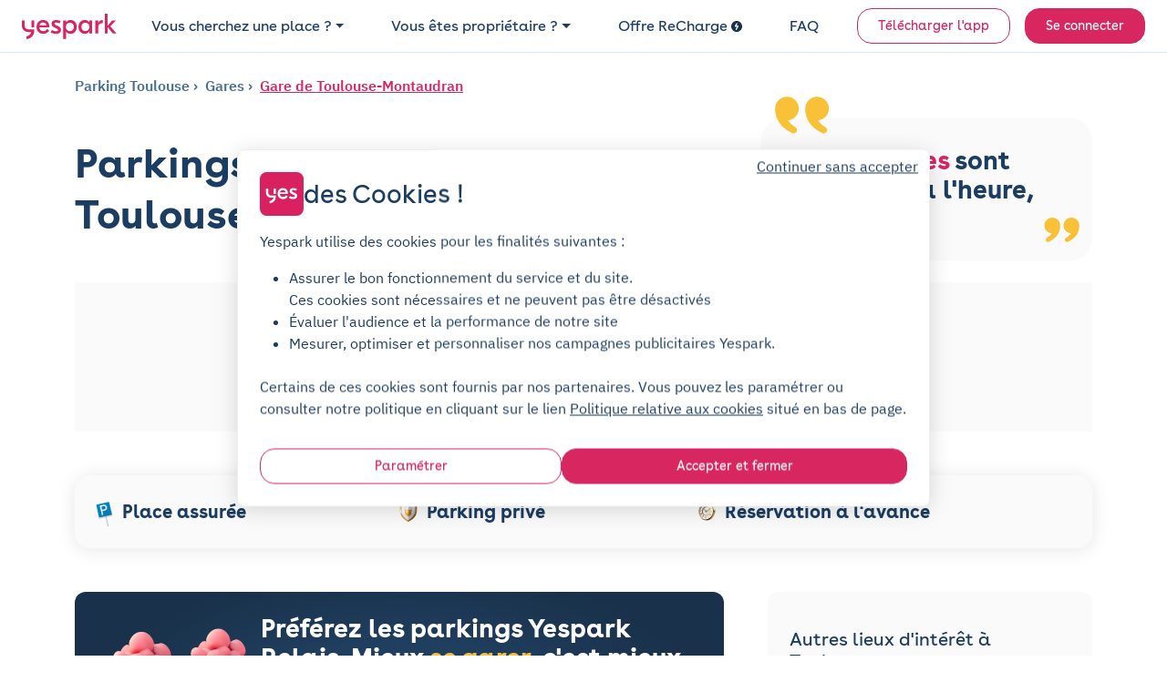

--- FILE ---
content_type: text/javascript
request_url: https://cdn-assets-prod.yespark.fr/assets/chunks/chunkYC7FMMLV-YC7FMMLV.digested.js
body_size: 82503
content:
import{a as bo,b as me}from"./chunkDDFJVC26-DDFJVC26.digested.js";import{b as je}from"./chunkPCLSOZYE-PCLSOZYE.digested.js";var is={};je(is,{FetchEnctype:()=>it,FetchMethod:()=>we,FetchRequest:()=>st,FetchResponse:()=>tn,FrameElement:()=>Te,FrameLoadingStyle:()=>wt,FrameRenderer:()=>rn,PageRenderer:()=>sn,PageSnapshot:()=>Ae,StreamActions:()=>ns,StreamElement:()=>Ti,StreamSourceElement:()=>Ci,cache:()=>zo,clearCache:()=>Xo,config:()=>te,connectStreamSource:()=>Nn,disconnectStreamSource:()=>kn,fetch:()=>es,fetchEnctypeFromString:()=>$o,fetchMethodFromString:()=>Di,isSafe:()=>Li,morphBodyElements:()=>ea,morphChildren:()=>Mi,morphElements:()=>xn,morphTurboFrameElements:()=>ta,navigator:()=>Yo,registerAdapter:()=>Uo,renderStreamMessage:()=>Go,session:()=>X,setConfirmMethod:()=>Jo,setFormMode:()=>Qo,setProgressBarDelay:()=>Zo,start:()=>ts,visit:()=>Ko});(function(n){if(typeof n.requestSubmit=="function")return;n.requestSubmit=function(i){i?(t(i,this),i.click()):(i=document.createElement("input"),i.type="submit",i.hidden=!0,this.appendChild(i),i.click(),this.removeChild(i))};function t(i,r){i instanceof HTMLElement||e(TypeError,"parameter 1 is not of type 'HTMLElement'"),i.type=="submit"||e(TypeError,"The specified element is not a submit button"),i.form==r||e(DOMException,"The specified element is not owned by this form element","NotFoundError")}function e(i,r,s){throw new i("Failed to execute 'requestSubmit' on 'HTMLFormElement': "+r+".",s)}})(HTMLFormElement.prototype);var Co=new WeakMap;function cc(n){let t=n instanceof Element?n:n instanceof Node?n.parentElement:null,e=t?t.closest("input, button"):null;return e?.type=="submit"?e:null}function dc(n){let t=cc(n.target);t&&t.form&&Co.set(t.form,t)}(function(){if("submitter"in Event.prototype)return;let n=window.Event.prototype;if("SubmitEvent"in window){let t=window.SubmitEvent.prototype;if(/Apple Computer/.test(navigator.vendor)&&!("submitter"in t))n=t;else return}addEventListener("click",dc,!0),Object.defineProperty(n,"submitter",{get(){if(this.type=="submit"&&this.target instanceof HTMLFormElement)return Co.get(this.target)}})})();var wt={eager:"eager",lazy:"lazy"},Te=class n extends HTMLElement{static delegateConstructor=void 0;loaded=Promise.resolve();static get observedAttributes(){return["disabled","loading","src"]}constructor(){super(),this.delegate=new n.delegateConstructor(this)}connectedCallback(){this.delegate.connect()}disconnectedCallback(){this.delegate.disconnect()}reload(){return this.delegate.sourceURLReloaded()}attributeChangedCallback(t){t=="loading"?this.delegate.loadingStyleChanged():t=="src"?this.delegate.sourceURLChanged():t=="disabled"&&this.delegate.disabledChanged()}get src(){return this.getAttribute("src")}set src(t){t?this.setAttribute("src",t):this.removeAttribute("src")}get refresh(){return this.getAttribute("refresh")}set refresh(t){t?this.setAttribute("refresh",t):this.removeAttribute("refresh")}get shouldReloadWithMorph(){return this.src&&this.refresh==="morph"}get loading(){return uc(this.getAttribute("loading")||"")}set loading(t){t?this.setAttribute("loading",t):this.removeAttribute("loading")}get disabled(){return this.hasAttribute("disabled")}set disabled(t){t?this.setAttribute("disabled",""):this.removeAttribute("disabled")}get autoscroll(){return this.hasAttribute("autoscroll")}set autoscroll(t){t?this.setAttribute("autoscroll",""):this.removeAttribute("autoscroll")}get complete(){return!this.delegate.isLoading}get isActive(){return this.ownerDocument===document&&!this.isPreview}get isPreview(){return this.ownerDocument?.documentElement?.hasAttribute("data-turbo-preview")}};function uc(n){return n.toLowerCase()==="lazy"?wt.lazy:wt.eager}var hc={enabled:!0,progressBarDelay:500,unvisitableExtensions:new Set([".7z",".aac",".apk",".avi",".bmp",".bz2",".css",".csv",".deb",".dmg",".doc",".docx",".exe",".gif",".gz",".heic",".heif",".ico",".iso",".jpeg",".jpg",".js",".json",".m4a",".mkv",".mov",".mp3",".mp4",".mpeg",".mpg",".msi",".ogg",".ogv",".pdf",".pkg",".png",".ppt",".pptx",".rar",".rtf",".svg",".tar",".tif",".tiff",".txt",".wav",".webm",".webp",".wma",".wmv",".xls",".xlsx",".xml",".zip"])};function On(n){if(n.getAttribute("data-turbo-eval")=="false")return n;{let t=document.createElement("script"),e=Po();return e&&(t.nonce=e),t.textContent=n.textContent,t.async=!1,fc(t,n),t}}function fc(n,t){for(let{name:e,value:i}of t.attributes)n.setAttribute(e,i)}function pc(n){let t=document.createElement("template");return t.innerHTML=n,t.content}function K(n,{target:t,cancelable:e,detail:i}={}){let r=new CustomEvent(n,{cancelable:e,bubbles:!0,composed:!0,detail:i});return t&&t.isConnected?t.dispatchEvent(r):document.documentElement.dispatchEvent(r),r}function yo(n){n.preventDefault(),n.stopImmediatePropagation()}function Mn(){return document.visibilityState==="hidden"?Lo():Do()}function Do(){return new Promise(n=>requestAnimationFrame(()=>n()))}function Lo(){return new Promise(n=>setTimeout(()=>n(),0))}function mc(){return Promise.resolve()}function Mo(n=""){return new DOMParser().parseFromString(n,"text/html")}function Oo(n,...t){let e=gc(n,t).replace(/^\n/,"").split(`
`),i=e[0].match(/^\s+/),r=i?i[0].length:0;return e.map(s=>s.slice(r)).join(`
`)}function gc(n,t){return n.reduce((e,i,r)=>{let s=t[r]==null?"":t[r];return e+i+s},"")}function rt(){return Array.from({length:36}).map((n,t)=>t==8||t==13||t==18||t==23?"-":t==14?"4":t==19?(Math.floor(Math.random()*4)+8).toString(16):Math.floor(Math.random()*15).toString(16)).join("")}function fi(n,...t){for(let e of t.map(i=>i?.getAttribute(n)))if(typeof e=="string")return e;return null}function vc(n,...t){return t.some(e=>e&&e.hasAttribute(n))}function pi(...n){for(let t of n)t.localName=="turbo-frame"&&t.setAttribute("busy",""),t.setAttribute("aria-busy","true")}function mi(...n){for(let t of n)t.localName=="turbo-frame"&&t.removeAttribute("busy"),t.removeAttribute("aria-busy")}function bc(n,t=2e3){return new Promise(e=>{let i=()=>{n.removeEventListener("error",i),n.removeEventListener("load",i),e()};n.addEventListener("load",i,{once:!0}),n.addEventListener("error",i,{once:!0}),setTimeout(e,t)})}function Io(n){switch(n){case"replace":return history.replaceState;case"advance":case"restore":return history.pushState}}function yc(n){return n=="advance"||n=="replace"||n=="restore"}function St(...n){let t=fi("data-turbo-action",...n);return yc(t)?t:null}function Zr(n){return document.querySelector(`meta[name="${n}"]`)}function gi(n){let t=Zr(n);return t&&t.content}function Po(){let n=Zr("csp-nonce");if(n){let{nonce:t,content:e}=n;return t==""?e:t}}function Ec(n,t){let e=Zr(n);return e||(e=document.createElement("meta"),e.setAttribute("name",n),document.head.appendChild(e)),e.setAttribute("content",t),e}function Qt(n,t){if(n instanceof Element)return n.closest(t)||Qt(n.assignedSlot||n.getRootNode()?.host,t)}function Jr(n){return!!n&&n.closest("[inert], :disabled, [hidden], details:not([open]), dialog:not([open])")==null&&typeof n.focus=="function"}function xo(n){return Array.from(n.querySelectorAll("[autofocus]")).find(Jr)}async function _c(n,t){let e=t();n(),await Do();let i=t();return[e,i]}function No(n){if(n==="_blank")return!1;if(n){for(let t of document.getElementsByName(n))if(t instanceof HTMLIFrameElement)return!1;return!0}else return!0}function ko(n){let t=Qt(n,"a[href], a[xlink\\:href]");return!t||t.hasAttribute("download")||t.hasAttribute("target")&&t.target!=="_self"?null:t}function Ro(n){return se(n.getAttribute("href")||"")}function wc(n,t){let e=null;return(...i)=>{let r=()=>n.apply(this,i);clearTimeout(e),e=setTimeout(r,t)}}var Sc={"aria-disabled":{beforeSubmit:n=>{n.setAttribute("aria-disabled","true"),n.addEventListener("click",yo)},afterSubmit:n=>{n.removeAttribute("aria-disabled"),n.removeEventListener("click",yo)}},disabled:{beforeSubmit:n=>n.disabled=!0,afterSubmit:n=>n.disabled=!1}},wr=class{#e=null;constructor(t){Object.assign(this,t)}get submitter(){return this.#e}set submitter(t){this.#e=Sc[t]||t}},Ac=new wr({mode:"on",submitter:"disabled"}),te={drive:hc,forms:Ac};function se(n){return new URL(n.toString(),document.baseURI)}function At(n){let t;if(n.hash)return n.hash.slice(1);if(t=n.href.match(/#(.*)$/))return t[1]}function Qr(n,t){let e=t?.getAttribute("formaction")||n.getAttribute("action")||n.action;return se(e)}function Tc(n){return(Lc(n).match(/\.[^.]*$/)||[])[0]||""}function Cc(n,t){let e=Eo(t.origin+t.pathname);return Eo(n.href)===e||n.href.startsWith(e)}function nt(n,t){return Cc(n,t)&&!te.drive.unvisitableExtensions.has(Tc(n))}function Sr(n){let t=At(n);return t!=null?n.href.slice(0,-(t.length+1)):n.href}function ui(n){return Sr(n)}function Fo(n,t){return se(n).href==se(t).href}function Dc(n){return n.pathname.split("/").slice(1)}function Lc(n){return Dc(n).slice(-1)[0]}function Eo(n){return n.endsWith("/")?n:n+"/"}var tn=class{constructor(t){this.response=t}get succeeded(){return this.response.ok}get failed(){return!this.succeeded}get clientError(){return this.statusCode>=400&&this.statusCode<=499}get serverError(){return this.statusCode>=500&&this.statusCode<=599}get redirected(){return this.response.redirected}get location(){return se(this.response.url)}get isHTML(){return this.contentType&&this.contentType.match(/^(?:text\/([^\s;,]+\b)?html|application\/xhtml\+xml)\b/)}get statusCode(){return this.response.status}get contentType(){return this.header("Content-Type")}get responseText(){return this.response.clone().text()}get responseHTML(){return this.isHTML?this.response.clone().text():Promise.resolve(void 0)}header(t){return this.response.headers.get(t)}},Ar=class extends Set{constructor(t){super(),this.maxSize=t}add(t){if(this.size>=this.maxSize){let i=this.values().next().value;this.delete(i)}super.add(t)}},Ho=new Ar(20);function es(n,t={}){let e=new Headers(t.headers||{}),i=rt();return Ho.add(i),e.append("X-Turbo-Request-Id",i),window.fetch(n,{...t,headers:e})}function Di(n){switch(n.toLowerCase()){case"get":return we.get;case"post":return we.post;case"put":return we.put;case"patch":return we.patch;case"delete":return we.delete}}var we={get:"get",post:"post",put:"put",patch:"patch",delete:"delete"};function $o(n){switch(n.toLowerCase()){case it.multipart:return it.multipart;case it.plain:return it.plain;default:return it.urlEncoded}}var it={urlEncoded:"application/x-www-form-urlencoded",multipart:"multipart/form-data",plain:"text/plain"},st=class{abortController=new AbortController;#e=t=>{};constructor(t,e,i,r=new URLSearchParams,s=null,l=it.urlEncoded){let[c,f]=_o(se(i),e,r,l);this.delegate=t,this.url=c,this.target=s,this.fetchOptions={credentials:"same-origin",redirect:"follow",method:e.toUpperCase(),headers:{...this.defaultHeaders},body:f,signal:this.abortSignal,referrer:this.delegate.referrer?.href},this.enctype=l}get method(){return this.fetchOptions.method}set method(t){let e=this.isSafe?this.url.searchParams:this.fetchOptions.body||new FormData,i=Di(t)||we.get;this.url.search="";let[r,s]=_o(this.url,i,e,this.enctype);this.url=r,this.fetchOptions.body=s,this.fetchOptions.method=i.toUpperCase()}get headers(){return this.fetchOptions.headers}set headers(t){this.fetchOptions.headers=t}get body(){return this.isSafe?this.url.searchParams:this.fetchOptions.body}set body(t){this.fetchOptions.body=t}get location(){return this.url}get params(){return this.url.searchParams}get entries(){return this.body?Array.from(this.body.entries()):[]}cancel(){this.abortController.abort()}async perform(){let{fetchOptions:t}=this;this.delegate.prepareRequest(this);let e=await this.#t(t);try{this.delegate.requestStarted(this),e.detail.fetchRequest?this.response=e.detail.fetchRequest.response:this.response=es(this.url.href,t);let i=await this.response;return await this.receive(i)}catch(i){if(i.name!=="AbortError")throw this.#n(i)&&this.delegate.requestErrored(this,i),i}finally{this.delegate.requestFinished(this)}}async receive(t){let e=new tn(t);return K("turbo:before-fetch-response",{cancelable:!0,detail:{fetchResponse:e},target:this.target}).defaultPrevented?this.delegate.requestPreventedHandlingResponse(this,e):e.succeeded?this.delegate.requestSucceededWithResponse(this,e):this.delegate.requestFailedWithResponse(this,e),e}get defaultHeaders(){return{Accept:"text/html, application/xhtml+xml"}}get isSafe(){return Li(this.method)}get abortSignal(){return this.abortController.signal}acceptResponseType(t){this.headers.Accept=[t,this.headers.Accept].join(", ")}async#t(t){let e=new Promise(r=>this.#e=r),i=K("turbo:before-fetch-request",{cancelable:!0,detail:{fetchOptions:t,url:this.url,resume:this.#e},target:this.target});return this.url=i.detail.url,i.defaultPrevented&&await e,i}#n(t){return!K("turbo:fetch-request-error",{target:this.target,cancelable:!0,detail:{request:this,error:t}}).defaultPrevented}};function Li(n){return Di(n)==we.get}function _o(n,t,e,i){let r=Array.from(e).length>0?new URLSearchParams(Vo(e)):n.searchParams;return Li(t)?[Mc(n,r),null]:i==it.urlEncoded?[n,r]:[n,e]}function Vo(n){let t=[];for(let[e,i]of n)i instanceof File||t.push([e,i]);return t}function Mc(n,t){let e=new URLSearchParams(Vo(t));return n.search=e.toString(),n}var Tr=class{started=!1;constructor(t,e){this.delegate=t,this.element=e,this.intersectionObserver=new IntersectionObserver(this.intersect)}start(){this.started||(this.started=!0,this.intersectionObserver.observe(this.element))}stop(){this.started&&(this.started=!1,this.intersectionObserver.unobserve(this.element))}intersect=t=>{t.slice(-1)[0]?.isIntersecting&&this.delegate.elementAppearedInViewport(this.element)}},ot=class{static contentType="text/vnd.turbo-stream.html";static wrap(t){return typeof t=="string"?new this(pc(t)):t}constructor(t){this.fragment=Oc(t)}};function Oc(n){for(let t of n.querySelectorAll("turbo-stream")){let e=document.importNode(t,!0);for(let i of e.templateElement.content.querySelectorAll("script"))i.replaceWith(On(i));t.replaceWith(e)}return n}var Ic=100,Cr=class{#e=null;#t=null;get(t){if(this.#t&&this.#t.url===t&&this.#t.expire>Date.now())return this.#t.request}setLater(t,e,i){this.clear(),this.#e=setTimeout(()=>{e.perform(),this.set(t,e,i),this.#e=null},Ic)}set(t,e,i){this.#t={url:t,request:e,expire:new Date(new Date().getTime()+i)}}clear(){this.#e&&clearTimeout(this.#e),this.#t=null}},Pc=10*1e3,Jt=new Cr,Zt={initialized:"initialized",requesting:"requesting",waiting:"waiting",receiving:"receiving",stopping:"stopping",stopped:"stopped"},vi=class n{state=Zt.initialized;static confirmMethod(t){return Promise.resolve(confirm(t))}constructor(t,e,i,r=!1){let s=Hc(e,i),l=Fc(Rc(e,i),s),c=xc(e,i),f=$c(e,i);this.delegate=t,this.formElement=e,this.submitter=i,this.fetchRequest=new st(this,s,l,c,e,f),this.mustRedirect=r}get method(){return this.fetchRequest.method}set method(t){this.fetchRequest.method=t}get action(){return this.fetchRequest.url.toString()}set action(t){this.fetchRequest.url=se(t)}get body(){return this.fetchRequest.body}get enctype(){return this.fetchRequest.enctype}get isSafe(){return this.fetchRequest.isSafe}get location(){return this.fetchRequest.url}async start(){let{initialized:t,requesting:e}=Zt,i=fi("data-turbo-confirm",this.submitter,this.formElement);if(!(typeof i=="string"&&!await(typeof te.forms.confirm=="function"?te.forms.confirm:n.confirmMethod)(i,this.formElement,this.submitter))&&this.state==t)return this.state=e,this.fetchRequest.perform()}stop(){let{stopping:t,stopped:e}=Zt;if(this.state!=t&&this.state!=e)return this.state=t,this.fetchRequest.cancel(),!0}prepareRequest(t){if(!t.isSafe){let e=Nc(gi("csrf-param"))||gi("csrf-token");e&&(t.headers["X-CSRF-Token"]=e)}this.requestAcceptsTurboStreamResponse(t)&&t.acceptResponseType(ot.contentType)}requestStarted(t){this.state=Zt.waiting,this.submitter&&te.forms.submitter.beforeSubmit(this.submitter),this.setSubmitsWith(),pi(this.formElement),K("turbo:submit-start",{target:this.formElement,detail:{formSubmission:this}}),this.delegate.formSubmissionStarted(this)}requestPreventedHandlingResponse(t,e){Jt.clear(),this.result={success:e.succeeded,fetchResponse:e}}requestSucceededWithResponse(t,e){if(e.clientError||e.serverError){this.delegate.formSubmissionFailedWithResponse(this,e);return}if(Jt.clear(),this.requestMustRedirect(t)&&kc(e)){let i=new Error("Form responses must redirect to another location");this.delegate.formSubmissionErrored(this,i)}else this.state=Zt.receiving,this.result={success:!0,fetchResponse:e},this.delegate.formSubmissionSucceededWithResponse(this,e)}requestFailedWithResponse(t,e){this.result={success:!1,fetchResponse:e},this.delegate.formSubmissionFailedWithResponse(this,e)}requestErrored(t,e){this.result={success:!1,error:e},this.delegate.formSubmissionErrored(this,e)}requestFinished(t){this.state=Zt.stopped,this.submitter&&te.forms.submitter.afterSubmit(this.submitter),this.resetSubmitterText(),mi(this.formElement),K("turbo:submit-end",{target:this.formElement,detail:{formSubmission:this,...this.result}}),this.delegate.formSubmissionFinished(this)}setSubmitsWith(){if(!(!this.submitter||!this.submitsWith)){if(this.submitter.matches("button"))this.originalSubmitText=this.submitter.innerHTML,this.submitter.innerHTML=this.submitsWith;else if(this.submitter.matches("input")){let t=this.submitter;this.originalSubmitText=t.value,t.value=this.submitsWith}}}resetSubmitterText(){if(!(!this.submitter||!this.originalSubmitText)){if(this.submitter.matches("button"))this.submitter.innerHTML=this.originalSubmitText;else if(this.submitter.matches("input")){let t=this.submitter;t.value=this.originalSubmitText}}}requestMustRedirect(t){return!t.isSafe&&this.mustRedirect}requestAcceptsTurboStreamResponse(t){return!t.isSafe||vc("data-turbo-stream",this.submitter,this.formElement)}get submitsWith(){return this.submitter?.getAttribute("data-turbo-submits-with")}};function xc(n,t){let e=new FormData(n),i=t?.getAttribute("name"),r=t?.getAttribute("value");return i&&e.append(i,r||""),e}function Nc(n){if(n!=null){let e=(document.cookie?document.cookie.split("; "):[]).find(i=>i.startsWith(n));if(e){let i=e.split("=").slice(1).join("=");return i?decodeURIComponent(i):void 0}}}function kc(n){return n.statusCode==200&&!n.redirected}function Rc(n,t){let e=typeof n.action=="string"?n.action:null;return t?.hasAttribute("formaction")?t.getAttribute("formaction")||"":n.getAttribute("action")||e||""}function Fc(n,t){let e=se(n);return Li(t)&&(e.search=""),e}function Hc(n,t){let e=t?.getAttribute("formmethod")||n.getAttribute("method")||"";return Di(e.toLowerCase())||we.get}function $c(n,t){return $o(t?.getAttribute("formenctype")||n.enctype)}var nn=class{constructor(t){this.element=t}get activeElement(){return this.element.ownerDocument.activeElement}get children(){return[...this.element.children]}hasAnchor(t){return this.getElementForAnchor(t)!=null}getElementForAnchor(t){return t?this.element.querySelector(`[id='${t}'], a[name='${t}']`):null}get isConnected(){return this.element.isConnected}get firstAutofocusableElement(){return xo(this.element)}get permanentElements(){return Wo(this.element)}getPermanentElementById(t){return Bo(this.element,t)}getPermanentElementMapForSnapshot(t){let e={};for(let i of this.permanentElements){let{id:r}=i,s=t.getPermanentElementById(r);s&&(e[r]=[i,s])}return e}};function Bo(n,t){return n.querySelector(`#${t}[data-turbo-permanent]`)}function Wo(n){return n.querySelectorAll("[id][data-turbo-permanent]")}var In=class{started=!1;constructor(t,e){this.delegate=t,this.eventTarget=e}start(){this.started||(this.eventTarget.addEventListener("submit",this.submitCaptured,!0),this.started=!0)}stop(){this.started&&(this.eventTarget.removeEventListener("submit",this.submitCaptured,!0),this.started=!1)}submitCaptured=()=>{this.eventTarget.removeEventListener("submit",this.submitBubbled,!1),this.eventTarget.addEventListener("submit",this.submitBubbled,!1)};submitBubbled=t=>{if(!t.defaultPrevented){let e=t.target instanceof HTMLFormElement?t.target:void 0,i=t.submitter||void 0;e&&Vc(e,i)&&Bc(e,i)&&this.delegate.willSubmitForm(e,i)&&(t.preventDefault(),t.stopImmediatePropagation(),this.delegate.formSubmitted(e,i))}}};function Vc(n,t){return(t?.getAttribute("formmethod")||n.getAttribute("method"))!="dialog"}function Bc(n,t){let e=t?.getAttribute("formtarget")||n.getAttribute("target");return No(e)}var bi=class{#e=t=>{};#t=t=>{};constructor(t,e){this.delegate=t,this.element=e}scrollToAnchor(t){let e=this.snapshot.getElementForAnchor(t);e?(this.focusElement(e),this.scrollToElement(e)):this.scrollToPosition({x:0,y:0})}scrollToAnchorFromLocation(t){this.scrollToAnchor(At(t))}scrollToElement(t){t.scrollIntoView()}focusElement(t){t instanceof HTMLElement&&(t.hasAttribute("tabindex")?t.focus():(t.setAttribute("tabindex","-1"),t.focus(),t.removeAttribute("tabindex")))}scrollToPosition({x:t,y:e}){this.scrollRoot.scrollTo(t,e)}scrollToTop(){this.scrollToPosition({x:0,y:0})}get scrollRoot(){return window}async render(t){let{isPreview:e,shouldRender:i,willRender:r,newSnapshot:s}=t,l=r;if(i)try{this.renderPromise=new Promise(g=>this.#e=g),this.renderer=t,await this.prepareToRenderSnapshot(t);let c=new Promise(g=>this.#t=g),f={resume:this.#t,render:this.renderer.renderElement,renderMethod:this.renderer.renderMethod};this.delegate.allowsImmediateRender(s,f)||await c,await this.renderSnapshot(t),this.delegate.viewRenderedSnapshot(s,e,this.renderer.renderMethod),this.delegate.preloadOnLoadLinksForView(this.element),this.finishRenderingSnapshot(t)}finally{delete this.renderer,this.#e(void 0),delete this.renderPromise}else l&&this.invalidate(t.reloadReason)}invalidate(t){this.delegate.viewInvalidated(t)}async prepareToRenderSnapshot(t){this.markAsPreview(t.isPreview),await t.prepareToRender()}markAsPreview(t){t?this.element.setAttribute("data-turbo-preview",""):this.element.removeAttribute("data-turbo-preview")}markVisitDirection(t){this.element.setAttribute("data-turbo-visit-direction",t)}unmarkVisitDirection(){this.element.removeAttribute("data-turbo-visit-direction")}async renderSnapshot(t){await t.render()}finishRenderingSnapshot(t){t.finishRendering()}},Dr=class extends bi{missing(){this.element.innerHTML='<strong class="turbo-frame-error">Content missing</strong>'}get snapshot(){return new nn(this.element)}},yi=class{constructor(t,e){this.delegate=t,this.element=e}start(){this.element.addEventListener("click",this.clickBubbled),document.addEventListener("turbo:click",this.linkClicked),document.addEventListener("turbo:before-visit",this.willVisit)}stop(){this.element.removeEventListener("click",this.clickBubbled),document.removeEventListener("turbo:click",this.linkClicked),document.removeEventListener("turbo:before-visit",this.willVisit)}clickBubbled=t=>{this.clickEventIsSignificant(t)?this.clickEvent=t:delete this.clickEvent};linkClicked=t=>{this.clickEvent&&this.clickEventIsSignificant(t)&&this.delegate.shouldInterceptLinkClick(t.target,t.detail.url,t.detail.originalEvent)&&(this.clickEvent.preventDefault(),t.preventDefault(),this.delegate.linkClickIntercepted(t.target,t.detail.url,t.detail.originalEvent)),delete this.clickEvent};willVisit=t=>{delete this.clickEvent};clickEventIsSignificant(t){let e=t.composed?t.target?.parentElement:t.target,i=ko(e)||e;return i instanceof Element&&i.closest("turbo-frame, html")==this.element}},Ei=class{started=!1;constructor(t,e){this.delegate=t,this.eventTarget=e}start(){this.started||(this.eventTarget.addEventListener("click",this.clickCaptured,!0),this.started=!0)}stop(){this.started&&(this.eventTarget.removeEventListener("click",this.clickCaptured,!0),this.started=!1)}clickCaptured=()=>{this.eventTarget.removeEventListener("click",this.clickBubbled,!1),this.eventTarget.addEventListener("click",this.clickBubbled,!1)};clickBubbled=t=>{if(t instanceof MouseEvent&&this.clickEventIsSignificant(t)){let e=t.composedPath&&t.composedPath()[0]||t.target,i=ko(e);if(i&&No(i.target)){let r=Ro(i);this.delegate.willFollowLinkToLocation(i,r,t)&&(t.preventDefault(),this.delegate.followedLinkToLocation(i,r))}}};clickEventIsSignificant(t){return!(t.target&&t.target.isContentEditable||t.defaultPrevented||t.which>1||t.altKey||t.ctrlKey||t.metaKey||t.shiftKey)}},_i=class{constructor(t,e){this.delegate=t,this.linkInterceptor=new Ei(this,e)}start(){this.linkInterceptor.start()}stop(){this.linkInterceptor.stop()}canPrefetchRequestToLocation(t,e){return!1}prefetchAndCacheRequestToLocation(t,e){}willFollowLinkToLocation(t,e,i){return this.delegate.willSubmitFormLinkToLocation(t,e,i)&&(t.hasAttribute("data-turbo-method")||t.hasAttribute("data-turbo-stream"))}followedLinkToLocation(t,e){let i=document.createElement("form"),r="hidden";for(let[x,w]of e.searchParams)i.append(Object.assign(document.createElement("input"),{type:r,name:x,value:w}));let s=Object.assign(e,{search:""});i.setAttribute("data-turbo","true"),i.setAttribute("action",s.href),i.setAttribute("hidden","");let l=t.getAttribute("data-turbo-method");l&&i.setAttribute("method",l);let c=t.getAttribute("data-turbo-frame");c&&i.setAttribute("data-turbo-frame",c);let f=St(t);f&&i.setAttribute("data-turbo-action",f);let T=t.getAttribute("data-turbo-confirm");T&&i.setAttribute("data-turbo-confirm",T),t.hasAttribute("data-turbo-stream")&&i.setAttribute("data-turbo-stream",""),this.delegate.submittedFormLinkToLocation(t,e,i),document.body.appendChild(i),i.addEventListener("turbo:submit-end",()=>i.remove(),{once:!0}),requestAnimationFrame(()=>i.requestSubmit())}},wi=class{static async preservingPermanentElements(t,e,i){let r=new this(t,e);r.enter(),await i(),r.leave()}constructor(t,e){this.delegate=t,this.permanentElementMap=e}enter(){for(let t in this.permanentElementMap){let[e,i]=this.permanentElementMap[t];this.delegate.enteringBardo(e,i),this.replaceNewPermanentElementWithPlaceholder(i)}}leave(){for(let t in this.permanentElementMap){let[e]=this.permanentElementMap[t];this.replaceCurrentPermanentElementWithClone(e),this.replacePlaceholderWithPermanentElement(e),this.delegate.leavingBardo(e)}}replaceNewPermanentElementWithPlaceholder(t){let e=Wc(t);t.replaceWith(e)}replaceCurrentPermanentElementWithClone(t){let e=t.cloneNode(!0);t.replaceWith(e)}replacePlaceholderWithPermanentElement(t){this.getPlaceholderById(t.id)?.replaceWith(t)}getPlaceholderById(t){return this.placeholders.find(e=>e.content==t)}get placeholders(){return[...document.querySelectorAll("meta[name=turbo-permanent-placeholder][content]")]}};function Wc(n){let t=document.createElement("meta");return t.setAttribute("name","turbo-permanent-placeholder"),t.setAttribute("content",n.id),t}var Pn=class{#e=null;static renderElement(t,e){}constructor(t,e,i,r=!0){this.currentSnapshot=t,this.newSnapshot=e,this.isPreview=i,this.willRender=r,this.renderElement=this.constructor.renderElement,this.promise=new Promise((s,l)=>this.resolvingFunctions={resolve:s,reject:l})}get shouldRender(){return!0}get shouldAutofocus(){return!0}get reloadReason(){}prepareToRender(){}render(){}finishRendering(){this.resolvingFunctions&&(this.resolvingFunctions.resolve(),delete this.resolvingFunctions)}async preservingPermanentElements(t){await wi.preservingPermanentElements(this,this.permanentElementMap,t)}focusFirstAutofocusableElement(){if(this.shouldAutofocus){let t=this.connectedSnapshot.firstAutofocusableElement;t&&t.focus()}}enteringBardo(t){this.#e||t.contains(this.currentSnapshot.activeElement)&&(this.#e=this.currentSnapshot.activeElement)}leavingBardo(t){t.contains(this.#e)&&this.#e instanceof HTMLElement&&(this.#e.focus(),this.#e=null)}get connectedSnapshot(){return this.newSnapshot.isConnected?this.newSnapshot:this.currentSnapshot}get currentElement(){return this.currentSnapshot.element}get newElement(){return this.newSnapshot.element}get permanentElementMap(){return this.currentSnapshot.getPermanentElementMapForSnapshot(this.newSnapshot)}get renderMethod(){return"replace"}},rn=class extends Pn{static renderElement(t,e){let i=document.createRange();i.selectNodeContents(t),i.deleteContents();let r=e,s=r.ownerDocument?.createRange();s&&(s.selectNodeContents(r),t.appendChild(s.extractContents()))}constructor(t,e,i,r,s,l=!0){super(e,i,r,s,l),this.delegate=t}get shouldRender(){return!0}async render(){await Mn(),this.preservingPermanentElements(()=>{this.loadFrameElement()}),this.scrollFrameIntoView(),await Mn(),this.focusFirstAutofocusableElement(),await Mn(),this.activateScriptElements()}loadFrameElement(){this.delegate.willRenderFrame(this.currentElement,this.newElement),this.renderElement(this.currentElement,this.newElement)}scrollFrameIntoView(){if(this.currentElement.autoscroll||this.newElement.autoscroll){let t=this.currentElement.firstElementChild,e=qc(this.currentElement.getAttribute("data-autoscroll-block"),"end"),i=jc(this.currentElement.getAttribute("data-autoscroll-behavior"),"auto");if(t)return t.scrollIntoView({block:e,behavior:i}),!0}return!1}activateScriptElements(){for(let t of this.newScriptElements){let e=On(t);t.replaceWith(e)}}get newScriptElements(){return this.currentElement.querySelectorAll("script")}};function qc(n,t){return n=="end"||n=="start"||n=="center"||n=="nearest"?n:t}function jc(n,t){return n=="auto"||n=="smooth"?n:t}var zc=(function(){let n=()=>{},t={morphStyle:"outerHTML",callbacks:{beforeNodeAdded:n,afterNodeAdded:n,beforeNodeMorphed:n,afterNodeMorphed:n,beforeNodeRemoved:n,afterNodeRemoved:n,beforeAttributeUpdated:n},head:{style:"merge",shouldPreserve:w=>w.getAttribute("im-preserve")==="true",shouldReAppend:w=>w.getAttribute("im-re-append")==="true",shouldRemove:n,afterHeadMorphed:n},restoreFocus:!0};function e(w,C,O={}){w=g(w);let m=x(C),_=T(w,m,O),A=r(_,()=>c(_,w,m,p=>p.morphStyle==="innerHTML"?(s(p,w,m),Array.from(w.childNodes)):i(p,w,m)));return _.pantry.remove(),A}function i(w,C,O){let m=x(C);return s(w,m,O,C,C.nextSibling),Array.from(m.childNodes)}function r(w,C){if(!w.config.restoreFocus)return C();let O=document.activeElement;if(!(O instanceof HTMLInputElement||O instanceof HTMLTextAreaElement))return C();let{id:m,selectionStart:_,selectionEnd:A}=O,p=C();return m&&m!==document.activeElement?.getAttribute("id")&&(O=w.target.querySelector(`[id="${m}"]`),O?.focus()),O&&!O.selectionEnd&&A&&O.setSelectionRange(_,A),p}let s=(function(){function w(u,h,b,y=null,D=null){h instanceof HTMLTemplateElement&&b instanceof HTMLTemplateElement&&(h=h.content,b=b.content),y||=h.firstChild;for(let M of b.childNodes){if(y&&y!=D){let F=O(u,M,y,D);if(F){F!==y&&_(u,y,F),l(F,M,u),y=F.nextSibling;continue}}if(M instanceof Element){let F=M.getAttribute("id");if(u.persistentIds.has(F)){let q=A(h,F,y,u);l(q,M,u),y=q.nextSibling;continue}}let P=C(h,M,y,u);P&&(y=P.nextSibling)}for(;y&&y!=D;){let M=y;y=y.nextSibling,m(u,M)}}function C(u,h,b,y){if(y.callbacks.beforeNodeAdded(h)===!1)return null;if(y.idMap.has(h)){let D=document.createElement(h.tagName);return u.insertBefore(D,b),l(D,h,y),y.callbacks.afterNodeAdded(D),D}else{let D=document.importNode(h,!0);return u.insertBefore(D,b),y.callbacks.afterNodeAdded(D),D}}let O=(function(){function u(y,D,M,P){let F=null,q=D.nextSibling,B=0,Y=M;for(;Y&&Y!=P;){if(b(Y,D)){if(h(y,Y,D))return Y;F===null&&(y.idMap.has(Y)||(F=Y))}if(F===null&&q&&b(Y,q)&&(B++,q=q.nextSibling,B>=2&&(F=void 0)),y.activeElementAndParents.includes(Y))break;Y=Y.nextSibling}return F||null}function h(y,D,M){let P=y.idMap.get(D),F=y.idMap.get(M);if(!F||!P)return!1;for(let q of P)if(F.has(q))return!0;return!1}function b(y,D){let M=y,P=D;return M.nodeType===P.nodeType&&M.tagName===P.tagName&&(!M.getAttribute?.("id")||M.getAttribute?.("id")===P.getAttribute?.("id"))}return u})();function m(u,h){if(u.idMap.has(h))E(u.pantry,h,null);else{if(u.callbacks.beforeNodeRemoved(h)===!1)return;h.parentNode?.removeChild(h),u.callbacks.afterNodeRemoved(h)}}function _(u,h,b){let y=h;for(;y&&y!==b;){let D=y;y=y.nextSibling,m(u,D)}return y}function A(u,h,b,y){let D=y.target.getAttribute?.("id")===h&&y.target||y.target.querySelector(`[id="${h}"]`)||y.pantry.querySelector(`[id="${h}"]`);return p(D,y),E(u,D,b),D}function p(u,h){let b=u.getAttribute("id");for(;u=u.parentNode;){let y=h.idMap.get(u);y&&(y.delete(b),y.size||h.idMap.delete(u))}}function E(u,h,b){if(u.moveBefore)try{u.moveBefore(h,b)}catch{u.insertBefore(h,b)}else u.insertBefore(h,b)}return w})(),l=(function(){function w(p,E,u){return u.ignoreActive&&p===document.activeElement?null:(u.callbacks.beforeNodeMorphed(p,E)===!1||(p instanceof HTMLHeadElement&&u.head.ignore||(p instanceof HTMLHeadElement&&u.head.style!=="morph"?f(p,E,u):(C(p,E,u),A(p,u)||s(u,p,E))),u.callbacks.afterNodeMorphed(p,E)),p)}function C(p,E,u){let h=E.nodeType;if(h===1){let b=p,y=E,D=b.attributes,M=y.attributes;for(let P of M)_(P.name,b,"update",u)||b.getAttribute(P.name)!==P.value&&b.setAttribute(P.name,P.value);for(let P=D.length-1;0<=P;P--){let F=D[P];if(F&&!y.hasAttribute(F.name)){if(_(F.name,b,"remove",u))continue;b.removeAttribute(F.name)}}A(b,u)||O(b,y,u)}(h===8||h===3)&&p.nodeValue!==E.nodeValue&&(p.nodeValue=E.nodeValue)}function O(p,E,u){if(p instanceof HTMLInputElement&&E instanceof HTMLInputElement&&E.type!=="file"){let h=E.value,b=p.value;m(p,E,"checked",u),m(p,E,"disabled",u),E.hasAttribute("value")?b!==h&&(_("value",p,"update",u)||(p.setAttribute("value",h),p.value=h)):_("value",p,"remove",u)||(p.value="",p.removeAttribute("value"))}else if(p instanceof HTMLOptionElement&&E instanceof HTMLOptionElement)m(p,E,"selected",u);else if(p instanceof HTMLTextAreaElement&&E instanceof HTMLTextAreaElement){let h=E.value,b=p.value;if(_("value",p,"update",u))return;h!==b&&(p.value=h),p.firstChild&&p.firstChild.nodeValue!==h&&(p.firstChild.nodeValue=h)}}function m(p,E,u,h){let b=E[u],y=p[u];if(b!==y){let D=_(u,p,"update",h);D||(p[u]=E[u]),b?D||p.setAttribute(u,""):_(u,p,"remove",h)||p.removeAttribute(u)}}function _(p,E,u,h){return p==="value"&&h.ignoreActiveValue&&E===document.activeElement?!0:h.callbacks.beforeAttributeUpdated(p,E,u)===!1}function A(p,E){return!!E.ignoreActiveValue&&p===document.activeElement&&p!==document.body}return w})();function c(w,C,O,m){if(w.head.block){let _=C.querySelector("head"),A=O.querySelector("head");if(_&&A){let p=f(_,A,w);return Promise.all(p).then(()=>{let E=Object.assign(w,{head:{block:!1,ignore:!0}});return m(E)})}}return m(w)}function f(w,C,O){let m=[],_=[],A=[],p=[],E=new Map;for(let h of C.children)E.set(h.outerHTML,h);for(let h of w.children){let b=E.has(h.outerHTML),y=O.head.shouldReAppend(h),D=O.head.shouldPreserve(h);b||D?y?_.push(h):(E.delete(h.outerHTML),A.push(h)):O.head.style==="append"?y&&(_.push(h),p.push(h)):O.head.shouldRemove(h)!==!1&&_.push(h)}p.push(...E.values());let u=[];for(let h of p){let b=document.createRange().createContextualFragment(h.outerHTML).firstChild;if(O.callbacks.beforeNodeAdded(b)!==!1){if("href"in b&&b.href||"src"in b&&b.src){let y,D=new Promise(function(M){y=M});b.addEventListener("load",function(){y()}),u.push(D)}w.appendChild(b),O.callbacks.afterNodeAdded(b),m.push(b)}}for(let h of _)O.callbacks.beforeNodeRemoved(h)!==!1&&(w.removeChild(h),O.callbacks.afterNodeRemoved(h));return O.head.afterHeadMorphed(w,{added:m,kept:A,removed:_}),u}let T=(function(){function w(u,h,b){let{persistentIds:y,idMap:D}=p(u,h),M=C(b),P=M.morphStyle||"outerHTML";if(!["innerHTML","outerHTML"].includes(P))throw`Do not understand how to morph style ${P}`;return{target:u,newContent:h,config:M,morphStyle:P,ignoreActive:M.ignoreActive,ignoreActiveValue:M.ignoreActiveValue,restoreFocus:M.restoreFocus,idMap:D,persistentIds:y,pantry:O(),activeElementAndParents:m(u),callbacks:M.callbacks,head:M.head}}function C(u){let h=Object.assign({},t);return Object.assign(h,u),h.callbacks=Object.assign({},t.callbacks,u.callbacks),h.head=Object.assign({},t.head,u.head),h}function O(){let u=document.createElement("div");return u.hidden=!0,document.body.insertAdjacentElement("afterend",u),u}function m(u){let h=[],b=document.activeElement;if(b?.tagName!=="BODY"&&u.contains(b))for(;b&&(h.push(b),b!==u);)b=b.parentElement;return h}function _(u){let h=Array.from(u.querySelectorAll("[id]"));return u.getAttribute?.("id")&&h.push(u),h}function A(u,h,b,y){for(let D of y){let M=D.getAttribute("id");if(h.has(M)){let P=D;for(;P;){let F=u.get(P);if(F==null&&(F=new Set,u.set(P,F)),F.add(M),P===b)break;P=P.parentElement}}}}function p(u,h){let b=_(u),y=_(h),D=E(b,y),M=new Map;A(M,D,u,b);let P=h.__idiomorphRoot||h;return A(M,D,P,y),{persistentIds:D,idMap:M}}function E(u,h){let b=new Set,y=new Map;for(let{id:M,tagName:P}of u)y.has(M)?b.add(M):y.set(M,P);let D=new Set;for(let{id:M,tagName:P}of h)D.has(M)?b.add(M):y.get(M)===P&&D.add(M);for(let M of b)D.delete(M);return D}return w})(),{normalizeElement:g,normalizeParent:x}=(function(){let w=new WeakSet;function C(A){return A instanceof Document?A.documentElement:A}function O(A){if(A==null)return document.createElement("div");if(typeof A=="string")return O(_(A));if(w.has(A))return A;if(A instanceof Node){if(A.parentNode)return new m(A);{let p=document.createElement("div");return p.append(A),p}}else{let p=document.createElement("div");for(let E of[...A])p.append(E);return p}}class m{constructor(p){this.originalNode=p,this.realParentNode=p.parentNode,this.previousSibling=p.previousSibling,this.nextSibling=p.nextSibling}get childNodes(){let p=[],E=this.previousSibling?this.previousSibling.nextSibling:this.realParentNode.firstChild;for(;E&&E!=this.nextSibling;)p.push(E),E=E.nextSibling;return p}querySelectorAll(p){return this.childNodes.reduce((E,u)=>{if(u instanceof Element){u.matches(p)&&E.push(u);let h=u.querySelectorAll(p);for(let b=0;b<h.length;b++)E.push(h[b])}return E},[])}insertBefore(p,E){return this.realParentNode.insertBefore(p,E)}moveBefore(p,E){return this.realParentNode.moveBefore(p,E)}get __idiomorphRoot(){return this.originalNode}}function _(A){let p=new DOMParser,E=A.replace(/<svg(\s[^>]*>|>)([\s\S]*?)<\/svg>/gim,"");if(E.match(/<\/html>/)||E.match(/<\/head>/)||E.match(/<\/body>/)){let u=p.parseFromString(A,"text/html");if(E.match(/<\/html>/))return w.add(u),u;{let h=u.firstChild;return h&&w.add(h),h}}else{let h=p.parseFromString("<body><template>"+A+"</template></body>","text/html").body.querySelector("template").content;return w.add(h),h}}return{normalizeElement:C,normalizeParent:O}})();return{morph:e,defaults:t}})();function xn(n,t,{callbacks:e,...i}={}){zc.morph(n,t,{...i,callbacks:new Lr(e)})}function Mi(n,t,e={}){xn(n,t.childNodes,{...e,morphStyle:"innerHTML"})}function qo(n,t){return n instanceof Te&&n.shouldReloadWithMorph&&(!t||Yc(n,t))&&!n.closest("[data-turbo-permanent]")}function Yc(n,t){return t instanceof Element&&t.nodeName==="TURBO-FRAME"&&n.id===t.id&&(!t.getAttribute("src")||Fo(n.src,t.getAttribute("src")))}function jo(n){return n.parentElement.closest("turbo-frame[src][refresh=morph]")}var Lr=class{#e;constructor({beforeNodeMorphed:t}={}){this.#e=t||(()=>!0)}beforeNodeAdded=t=>!(t.id&&t.hasAttribute("data-turbo-permanent")&&document.getElementById(t.id));beforeNodeMorphed=(t,e)=>{if(t instanceof Element)return!t.hasAttribute("data-turbo-permanent")&&this.#e(t,e)?!K("turbo:before-morph-element",{cancelable:!0,target:t,detail:{currentElement:t,newElement:e}}).defaultPrevented:!1};beforeAttributeUpdated=(t,e,i)=>!K("turbo:before-morph-attribute",{cancelable:!0,target:e,detail:{attributeName:t,mutationType:i}}).defaultPrevented;beforeNodeRemoved=t=>this.beforeNodeMorphed(t);afterNodeMorphed=(t,e)=>{t instanceof Element&&K("turbo:morph-element",{target:t,detail:{currentElement:t,newElement:e}})}},Si=class extends rn{static renderElement(t,e){K("turbo:before-frame-morph",{target:t,detail:{currentElement:t,newElement:e}}),Mi(t,e,{callbacks:{beforeNodeMorphed:(i,r)=>qo(i,r)&&jo(i)===t?(i.reload(),!1):!0}})}async preservingPermanentElements(t){return await t()}},Mr=class n{static animationDuration=300;static get defaultCSS(){return Oo`
      .turbo-progress-bar {
        position: fixed;
        display: block;
        top: 0;
        left: 0;
        height: 3px;
        background: #0076ff;
        z-index: 2147483647;
        transition:
          width ${n.animationDuration}ms ease-out,
          opacity ${n.animationDuration/2}ms ${n.animationDuration/2}ms ease-in;
        transform: translate3d(0, 0, 0);
      }
    `}hiding=!1;value=0;visible=!1;constructor(){this.stylesheetElement=this.createStylesheetElement(),this.progressElement=this.createProgressElement(),this.installStylesheetElement(),this.setValue(0)}show(){this.visible||(this.visible=!0,this.installProgressElement(),this.startTrickling())}hide(){this.visible&&!this.hiding&&(this.hiding=!0,this.fadeProgressElement(()=>{this.uninstallProgressElement(),this.stopTrickling(),this.visible=!1,this.hiding=!1}))}setValue(t){this.value=t,this.refresh()}installStylesheetElement(){document.head.insertBefore(this.stylesheetElement,document.head.firstChild)}installProgressElement(){this.progressElement.style.width="0",this.progressElement.style.opacity="1",document.documentElement.insertBefore(this.progressElement,document.body),this.refresh()}fadeProgressElement(t){this.progressElement.style.opacity="0",setTimeout(t,n.animationDuration*1.5)}uninstallProgressElement(){this.progressElement.parentNode&&document.documentElement.removeChild(this.progressElement)}startTrickling(){this.trickleInterval||(this.trickleInterval=window.setInterval(this.trickle,n.animationDuration))}stopTrickling(){window.clearInterval(this.trickleInterval),delete this.trickleInterval}trickle=()=>{this.setValue(this.value+Math.random()/100)};refresh(){requestAnimationFrame(()=>{this.progressElement.style.width=`${10+this.value*90}%`})}createStylesheetElement(){let t=document.createElement("style");t.type="text/css",t.textContent=n.defaultCSS;let e=Po();return e&&(t.nonce=e),t}createProgressElement(){let t=document.createElement("div");return t.className="turbo-progress-bar",t}},Or=class extends nn{detailsByOuterHTML=this.children.filter(t=>!Xc(t)).map(t=>Qc(t)).reduce((t,e)=>{let{outerHTML:i}=e,r=i in t?t[i]:{type:Uc(e),tracked:Kc(e),elements:[]};return{...t,[i]:{...r,elements:[...r.elements,e]}}},{});get trackedElementSignature(){return Object.keys(this.detailsByOuterHTML).filter(t=>this.detailsByOuterHTML[t].tracked).join("")}getScriptElementsNotInSnapshot(t){return this.getElementsMatchingTypeNotInSnapshot("script",t)}getStylesheetElementsNotInSnapshot(t){return this.getElementsMatchingTypeNotInSnapshot("stylesheet",t)}getElementsMatchingTypeNotInSnapshot(t,e){return Object.keys(this.detailsByOuterHTML).filter(i=>!(i in e.detailsByOuterHTML)).map(i=>this.detailsByOuterHTML[i]).filter(({type:i})=>i==t).map(({elements:[i]})=>i)}get provisionalElements(){return Object.keys(this.detailsByOuterHTML).reduce((t,e)=>{let{type:i,tracked:r,elements:s}=this.detailsByOuterHTML[e];return i==null&&!r?[...t,...s]:s.length>1?[...t,...s.slice(1)]:t},[])}getMetaValue(t){let e=this.findMetaElementByName(t);return e?e.getAttribute("content"):null}findMetaElementByName(t){return Object.keys(this.detailsByOuterHTML).reduce((e,i)=>{let{elements:[r]}=this.detailsByOuterHTML[i];return Jc(r,t)?r:e},void 0|void 0)}};function Uc(n){if(Gc(n))return"script";if(Zc(n))return"stylesheet"}function Kc(n){return n.getAttribute("data-turbo-track")=="reload"}function Gc(n){return n.localName=="script"}function Xc(n){return n.localName=="noscript"}function Zc(n){let t=n.localName;return t=="style"||t=="link"&&n.getAttribute("rel")=="stylesheet"}function Jc(n,t){return n.localName=="meta"&&n.getAttribute("name")==t}function Qc(n){return n.hasAttribute("nonce")&&n.setAttribute("nonce",""),n}var Ae=class n extends nn{static fromHTMLString(t=""){return this.fromDocument(Mo(t))}static fromElement(t){return this.fromDocument(t.ownerDocument)}static fromDocument({documentElement:t,body:e,head:i}){return new this(t,e,new Or(i))}constructor(t,e,i){super(e),this.documentElement=t,this.headSnapshot=i}clone(){let t=this.element.cloneNode(!0),e=this.element.querySelectorAll("select"),i=t.querySelectorAll("select");for(let[r,s]of e.entries()){let l=i[r];for(let c of l.selectedOptions)c.selected=!1;for(let c of s.selectedOptions)l.options[c.index].selected=!0}for(let r of t.querySelectorAll('input[type="password"]'))r.value="";return new n(this.documentElement,t,this.headSnapshot)}get lang(){return this.documentElement.getAttribute("lang")}get headElement(){return this.headSnapshot.element}get rootLocation(){let t=this.getSetting("root")??"/";return se(t)}get cacheControlValue(){return this.getSetting("cache-control")}get isPreviewable(){return this.cacheControlValue!="no-preview"}get isCacheable(){return this.cacheControlValue!="no-cache"}get isVisitable(){return this.getSetting("visit-control")!="reload"}get prefersViewTransitions(){return(this.getSetting("view-transition")==="true"||this.headSnapshot.getMetaValue("view-transition")==="same-origin")&&!window.matchMedia("(prefers-reduced-motion: reduce)").matches}get shouldMorphPage(){return this.getSetting("refresh-method")==="morph"}get shouldPreserveScrollPosition(){return this.getSetting("refresh-scroll")==="preserve"}getSetting(t){return this.headSnapshot.getMetaValue(`turbo-${t}`)}},Ir=class{#e=!1;#t=Promise.resolve();renderChange(t,e){return t&&this.viewTransitionsAvailable&&!this.#e?(this.#e=!0,this.#t=this.#t.then(async()=>{await document.startViewTransition(e).finished})):this.#t=this.#t.then(e),this.#t}get viewTransitionsAvailable(){return document.startViewTransition}},ed={action:"advance",historyChanged:!1,visitCachedSnapshot:()=>{},willRender:!0,updateHistory:!0,shouldCacheSnapshot:!0,acceptsStreamResponse:!1},hi={visitStart:"visitStart",requestStart:"requestStart",requestEnd:"requestEnd",visitEnd:"visitEnd"},ze={initialized:"initialized",started:"started",canceled:"canceled",failed:"failed",completed:"completed"},en={networkFailure:0,timeoutFailure:-1,contentTypeMismatch:-2},td={advance:"forward",restore:"back",replace:"none"},Pr=class{identifier=rt();timingMetrics={};followedRedirect=!1;historyChanged=!1;scrolled=!1;shouldCacheSnapshot=!0;acceptsStreamResponse=!1;snapshotCached=!1;state=ze.initialized;viewTransitioner=new Ir;constructor(t,e,i,r={}){this.delegate=t,this.location=e,this.restorationIdentifier=i||rt();let{action:s,historyChanged:l,referrer:c,snapshot:f,snapshotHTML:T,response:g,visitCachedSnapshot:x,willRender:w,updateHistory:C,shouldCacheSnapshot:O,acceptsStreamResponse:m,direction:_}={...ed,...r};this.action=s,this.historyChanged=l,this.referrer=c,this.snapshot=f,this.snapshotHTML=T,this.response=g,this.isSamePage=this.delegate.locationWithActionIsSamePage(this.location,this.action),this.isPageRefresh=this.view.isPageRefresh(this),this.visitCachedSnapshot=x,this.willRender=w,this.updateHistory=C,this.scrolled=!w,this.shouldCacheSnapshot=O,this.acceptsStreamResponse=m,this.direction=_||td[s]}get adapter(){return this.delegate.adapter}get view(){return this.delegate.view}get history(){return this.delegate.history}get restorationData(){return this.history.getRestorationDataForIdentifier(this.restorationIdentifier)}get silent(){return this.isSamePage}start(){this.state==ze.initialized&&(this.recordTimingMetric(hi.visitStart),this.state=ze.started,this.adapter.visitStarted(this),this.delegate.visitStarted(this))}cancel(){this.state==ze.started&&(this.request&&this.request.cancel(),this.cancelRender(),this.state=ze.canceled)}complete(){this.state==ze.started&&(this.recordTimingMetric(hi.visitEnd),this.adapter.visitCompleted(this),this.state=ze.completed,this.followRedirect(),this.followedRedirect||this.delegate.visitCompleted(this))}fail(){this.state==ze.started&&(this.state=ze.failed,this.adapter.visitFailed(this),this.delegate.visitCompleted(this))}changeHistory(){if(!this.historyChanged&&this.updateHistory){let t=this.location.href===this.referrer?.href?"replace":this.action,e=Io(t);this.history.update(e,this.location,this.restorationIdentifier),this.historyChanged=!0}}issueRequest(){this.hasPreloadedResponse()?this.simulateRequest():this.shouldIssueRequest()&&!this.request&&(this.request=new st(this,we.get,this.location),this.request.perform())}simulateRequest(){this.response&&(this.startRequest(),this.recordResponse(),this.finishRequest())}startRequest(){this.recordTimingMetric(hi.requestStart),this.adapter.visitRequestStarted(this)}recordResponse(t=this.response){if(this.response=t,t){let{statusCode:e}=t;wo(e)?this.adapter.visitRequestCompleted(this):this.adapter.visitRequestFailedWithStatusCode(this,e)}}finishRequest(){this.recordTimingMetric(hi.requestEnd),this.adapter.visitRequestFinished(this)}loadResponse(){if(this.response){let{statusCode:t,responseHTML:e}=this.response;this.render(async()=>{if(this.shouldCacheSnapshot&&this.cacheSnapshot(),this.view.renderPromise&&await this.view.renderPromise,wo(t)&&e!=null){let i=Ae.fromHTMLString(e);await this.renderPageSnapshot(i,!1),this.adapter.visitRendered(this),this.complete()}else await this.view.renderError(Ae.fromHTMLString(e),this),this.adapter.visitRendered(this),this.fail()})}}getCachedSnapshot(){let t=this.view.getCachedSnapshotForLocation(this.location)||this.getPreloadedSnapshot();if(t&&(!At(this.location)||t.hasAnchor(At(this.location)))&&(this.action=="restore"||t.isPreviewable))return t}getPreloadedSnapshot(){if(this.snapshotHTML)return Ae.fromHTMLString(this.snapshotHTML)}hasCachedSnapshot(){return this.getCachedSnapshot()!=null}loadCachedSnapshot(){let t=this.getCachedSnapshot();if(t){let e=this.shouldIssueRequest();this.render(async()=>{this.cacheSnapshot(),this.isSamePage||this.isPageRefresh?this.adapter.visitRendered(this):(this.view.renderPromise&&await this.view.renderPromise,await this.renderPageSnapshot(t,e),this.adapter.visitRendered(this),e||this.complete())})}}followRedirect(){this.redirectedToLocation&&!this.followedRedirect&&this.response?.redirected&&(this.adapter.visitProposedToLocation(this.redirectedToLocation,{action:"replace",response:this.response,shouldCacheSnapshot:!1,willRender:!1}),this.followedRedirect=!0)}goToSamePageAnchor(){this.isSamePage&&this.render(async()=>{this.cacheSnapshot(),this.performScroll(),this.changeHistory(),this.adapter.visitRendered(this)})}prepareRequest(t){this.acceptsStreamResponse&&t.acceptResponseType(ot.contentType)}requestStarted(){this.startRequest()}requestPreventedHandlingResponse(t,e){}async requestSucceededWithResponse(t,e){let i=await e.responseHTML,{redirected:r,statusCode:s}=e;i==null?this.recordResponse({statusCode:en.contentTypeMismatch,redirected:r}):(this.redirectedToLocation=e.redirected?e.location:void 0,this.recordResponse({statusCode:s,responseHTML:i,redirected:r}))}async requestFailedWithResponse(t,e){let i=await e.responseHTML,{redirected:r,statusCode:s}=e;i==null?this.recordResponse({statusCode:en.contentTypeMismatch,redirected:r}):this.recordResponse({statusCode:s,responseHTML:i,redirected:r})}requestErrored(t,e){this.recordResponse({statusCode:en.networkFailure,redirected:!1})}requestFinished(){this.finishRequest()}performScroll(){!this.scrolled&&!this.view.forceReloaded&&!this.view.shouldPreserveScrollPosition(this)&&(this.action=="restore"?this.scrollToRestoredPosition()||this.scrollToAnchor()||this.view.scrollToTop():this.scrollToAnchor()||this.view.scrollToTop(),this.isSamePage&&this.delegate.visitScrolledToSamePageLocation(this.view.lastRenderedLocation,this.location),this.scrolled=!0)}scrollToRestoredPosition(){let{scrollPosition:t}=this.restorationData;if(t)return this.view.scrollToPosition(t),!0}scrollToAnchor(){let t=At(this.location);if(t!=null)return this.view.scrollToAnchor(t),!0}recordTimingMetric(t){this.timingMetrics[t]=new Date().getTime()}getTimingMetrics(){return{...this.timingMetrics}}hasPreloadedResponse(){return typeof this.response=="object"}shouldIssueRequest(){return this.isSamePage?!1:this.action=="restore"?!this.hasCachedSnapshot():this.willRender}cacheSnapshot(){this.snapshotCached||(this.view.cacheSnapshot(this.snapshot).then(t=>t&&this.visitCachedSnapshot(t)),this.snapshotCached=!0)}async render(t){this.cancelRender(),await new Promise(e=>{this.frame=document.visibilityState==="hidden"?setTimeout(()=>e(),0):requestAnimationFrame(()=>e())}),await t(),delete this.frame}async renderPageSnapshot(t,e){await this.viewTransitioner.renderChange(this.view.shouldTransitionTo(t),async()=>{await this.view.renderPage(t,e,this.willRender,this),this.performScroll()})}cancelRender(){this.frame&&(cancelAnimationFrame(this.frame),delete this.frame)}};function wo(n){return n>=200&&n<300}var xr=class{progressBar=new Mr;constructor(t){this.session=t}visitProposedToLocation(t,e){nt(t,this.navigator.rootLocation)?this.navigator.startVisit(t,e?.restorationIdentifier||rt(),e):window.location.href=t.toString()}visitStarted(t){this.location=t.location,this.redirectedToLocation=null,t.loadCachedSnapshot(),t.issueRequest(),t.goToSamePageAnchor()}visitRequestStarted(t){this.progressBar.setValue(0),t.hasCachedSnapshot()||t.action!="restore"?this.showVisitProgressBarAfterDelay():this.showProgressBar()}visitRequestCompleted(t){t.loadResponse(),t.response.redirected&&(this.redirectedToLocation=t.redirectedToLocation)}visitRequestFailedWithStatusCode(t,e){switch(e){case en.networkFailure:case en.timeoutFailure:case en.contentTypeMismatch:return this.reload({reason:"request_failed",context:{statusCode:e}});default:return t.loadResponse()}}visitRequestFinished(t){}visitCompleted(t){this.progressBar.setValue(1),this.hideVisitProgressBar()}pageInvalidated(t){this.reload(t)}visitFailed(t){this.progressBar.setValue(1),this.hideVisitProgressBar()}visitRendered(t){}linkPrefetchingIsEnabledForLocation(t){return!0}formSubmissionStarted(t){this.progressBar.setValue(0),this.showFormProgressBarAfterDelay()}formSubmissionFinished(t){this.progressBar.setValue(1),this.hideFormProgressBar()}showVisitProgressBarAfterDelay(){this.visitProgressBarTimeout=window.setTimeout(this.showProgressBar,this.session.progressBarDelay)}hideVisitProgressBar(){this.progressBar.hide(),this.visitProgressBarTimeout!=null&&(window.clearTimeout(this.visitProgressBarTimeout),delete this.visitProgressBarTimeout)}showFormProgressBarAfterDelay(){this.formProgressBarTimeout==null&&(this.formProgressBarTimeout=window.setTimeout(this.showProgressBar,this.session.progressBarDelay))}hideFormProgressBar(){this.progressBar.hide(),this.formProgressBarTimeout!=null&&(window.clearTimeout(this.formProgressBarTimeout),delete this.formProgressBarTimeout)}showProgressBar=()=>{this.progressBar.show()};reload(t){K("turbo:reload",{detail:t}),window.location.href=(this.redirectedToLocation||this.location)?.toString()||window.location.href}get navigator(){return this.session.navigator}},Nr=class{selector="[data-turbo-temporary]";deprecatedSelector="[data-turbo-cache=false]";started=!1;start(){this.started||(this.started=!0,addEventListener("turbo:before-cache",this.removeTemporaryElements,!1))}stop(){this.started&&(this.started=!1,removeEventListener("turbo:before-cache",this.removeTemporaryElements,!1))}removeTemporaryElements=t=>{for(let e of this.temporaryElements)e.remove()};get temporaryElements(){return[...document.querySelectorAll(this.selector),...this.temporaryElementsWithDeprecation]}get temporaryElementsWithDeprecation(){let t=document.querySelectorAll(this.deprecatedSelector);return t.length&&console.warn(`The ${this.deprecatedSelector} selector is deprecated and will be removed in a future version. Use ${this.selector} instead.`),[...t]}},kr=class{constructor(t,e){this.session=t,this.element=e,this.linkInterceptor=new yi(this,e),this.formSubmitObserver=new In(this,e)}start(){this.linkInterceptor.start(),this.formSubmitObserver.start()}stop(){this.linkInterceptor.stop(),this.formSubmitObserver.stop()}shouldInterceptLinkClick(t,e,i){return this.#t(t)}linkClickIntercepted(t,e,i){let r=this.#n(t);r&&r.delegate.linkClickIntercepted(t,e,i)}willSubmitForm(t,e){return t.closest("turbo-frame")==null&&this.#e(t,e)&&this.#t(t,e)}formSubmitted(t,e){let i=this.#n(t,e);i&&i.delegate.formSubmitted(t,e)}#e(t,e){let i=Qr(t,e),r=this.element.ownerDocument.querySelector('meta[name="turbo-root"]'),s=se(r?.content??"/");return this.#t(t,e)&&nt(i,s)}#t(t,e){if(t instanceof HTMLFormElement?this.session.submissionIsNavigatable(t,e):this.session.elementIsNavigatable(t)){let r=this.#n(t,e);return r?r!=t.closest("turbo-frame"):!1}else return!1}#n(t,e){let i=e?.getAttribute("data-turbo-frame")||t.getAttribute("data-turbo-frame");if(i&&i!="_top"){let r=this.element.querySelector(`#${i}:not([disabled])`);if(r instanceof Te)return r}}},Rr=class{location;restorationIdentifier=rt();restorationData={};started=!1;pageLoaded=!1;currentIndex=0;constructor(t){this.delegate=t}start(){this.started||(addEventListener("popstate",this.onPopState,!1),addEventListener("load",this.onPageLoad,!1),this.currentIndex=history.state?.turbo?.restorationIndex||0,this.started=!0,this.replace(new URL(window.location.href)))}stop(){this.started&&(removeEventListener("popstate",this.onPopState,!1),removeEventListener("load",this.onPageLoad,!1),this.started=!1)}push(t,e){this.update(history.pushState,t,e)}replace(t,e){this.update(history.replaceState,t,e)}update(t,e,i=rt()){t===history.pushState&&++this.currentIndex;let r={turbo:{restorationIdentifier:i,restorationIndex:this.currentIndex}};t.call(history,r,"",e.href),this.location=e,this.restorationIdentifier=i}getRestorationDataForIdentifier(t){return this.restorationData[t]||{}}updateRestorationData(t){let{restorationIdentifier:e}=this,i=this.restorationData[e];this.restorationData[e]={...i,...t}}assumeControlOfScrollRestoration(){this.previousScrollRestoration||(this.previousScrollRestoration=history.scrollRestoration??"auto",history.scrollRestoration="manual")}relinquishControlOfScrollRestoration(){this.previousScrollRestoration&&(history.scrollRestoration=this.previousScrollRestoration,delete this.previousScrollRestoration)}onPopState=t=>{if(this.shouldHandlePopState()){let{turbo:e}=t.state||{};if(e){this.location=new URL(window.location.href);let{restorationIdentifier:i,restorationIndex:r}=e;this.restorationIdentifier=i;let s=r>this.currentIndex?"forward":"back";this.delegate.historyPoppedToLocationWithRestorationIdentifierAndDirection(this.location,i,s),this.currentIndex=r}}};onPageLoad=async t=>{await mc(),this.pageLoaded=!0};shouldHandlePopState(){return this.pageIsLoaded()}pageIsLoaded(){return this.pageLoaded||document.readyState=="complete"}},Fr=class{started=!1;#e=null;constructor(t,e){this.delegate=t,this.eventTarget=e}start(){this.started||(this.eventTarget.readyState==="loading"?this.eventTarget.addEventListener("DOMContentLoaded",this.#t,{once:!0}):this.#t())}stop(){this.started&&(this.eventTarget.removeEventListener("mouseenter",this.#n,{capture:!0,passive:!0}),this.eventTarget.removeEventListener("mouseleave",this.#s,{capture:!0,passive:!0}),this.eventTarget.removeEventListener("turbo:before-fetch-request",this.#r,!0),this.started=!1)}#t=()=>{this.eventTarget.addEventListener("mouseenter",this.#n,{capture:!0,passive:!0}),this.eventTarget.addEventListener("mouseleave",this.#s,{capture:!0,passive:!0}),this.eventTarget.addEventListener("turbo:before-fetch-request",this.#r,!0),this.started=!0};#n=t=>{if(gi("turbo-prefetch")==="false")return;let e=t.target;if(e.matches&&e.matches("a[href]:not([target^=_]):not([download])")&&this.#l(e)){let r=e,s=Ro(r);if(this.delegate.canPrefetchRequestToLocation(r,s)){this.#e=r;let l=new st(this,we.get,s,new URLSearchParams,e);l.fetchOptions.priority="low",Jt.setLater(s.toString(),l,this.#i)}}};#s=t=>{t.target===this.#e&&this.#o()};#o=()=>{Jt.clear(),this.#e=null};#r=t=>{if(t.target.tagName!=="FORM"&&t.detail.fetchOptions.method==="GET"){let e=Jt.get(t.detail.url.toString());e&&(t.detail.fetchRequest=e),Jt.clear()}};prepareRequest(t){let e=t.target;t.headers["X-Sec-Purpose"]="prefetch";let i=e.closest("turbo-frame"),r=e.getAttribute("data-turbo-frame")||i?.getAttribute("target")||i?.id;r&&r!=="_top"&&(t.headers["Turbo-Frame"]=r)}requestSucceededWithResponse(){}requestStarted(t){}requestErrored(t){}requestFinished(t){}requestPreventedHandlingResponse(t,e){}requestFailedWithResponse(t,e){}get#i(){return Number(gi("turbo-prefetch-cache-time"))||Pc}#l(t){return!(!t.getAttribute("href")||nd(t)||id(t)||rd(t)||sd(t)||ad(t))}},nd=n=>n.origin!==document.location.origin||!["http:","https:"].includes(n.protocol)||n.hasAttribute("target"),id=n=>n.pathname+n.search===document.location.pathname+document.location.search||n.href.startsWith("#"),rd=n=>{if(n.getAttribute("data-turbo-prefetch")==="false"||n.getAttribute("data-turbo")==="false")return!0;let t=Qt(n,"[data-turbo-prefetch]");return!!(t&&t.getAttribute("data-turbo-prefetch")==="false")},sd=n=>{let t=n.getAttribute("data-turbo-method");return!!(t&&t.toLowerCase()!=="get"||od(n)||n.hasAttribute("data-turbo-confirm")||n.hasAttribute("data-turbo-stream"))},od=n=>n.hasAttribute("data-remote")||n.hasAttribute("data-behavior")||n.hasAttribute("data-confirm")||n.hasAttribute("data-method"),ad=n=>K("turbo:before-prefetch",{target:n,cancelable:!0}).defaultPrevented,Hr=class{constructor(t){this.delegate=t}proposeVisit(t,e={}){this.delegate.allowsVisitingLocationWithAction(t,e.action)&&this.delegate.visitProposedToLocation(t,e)}startVisit(t,e,i={}){this.stop(),this.currentVisit=new Pr(this,se(t),e,{referrer:this.location,...i}),this.currentVisit.start()}submitForm(t,e){this.stop(),this.formSubmission=new vi(this,t,e,!0),this.formSubmission.start()}stop(){this.formSubmission&&(this.formSubmission.stop(),delete this.formSubmission),this.currentVisit&&(this.currentVisit.cancel(),delete this.currentVisit)}get adapter(){return this.delegate.adapter}get view(){return this.delegate.view}get rootLocation(){return this.view.snapshot.rootLocation}get history(){return this.delegate.history}formSubmissionStarted(t){typeof this.adapter.formSubmissionStarted=="function"&&this.adapter.formSubmissionStarted(t)}async formSubmissionSucceededWithResponse(t,e){if(t==this.formSubmission){let i=await e.responseHTML;if(i){let r=t.isSafe;r||this.view.clearSnapshotCache();let{statusCode:s,redirected:l}=e,f={action:this.#e(t,e),shouldCacheSnapshot:r,response:{statusCode:s,responseHTML:i,redirected:l}};this.proposeVisit(e.location,f)}}}async formSubmissionFailedWithResponse(t,e){let i=await e.responseHTML;if(i){let r=Ae.fromHTMLString(i);e.serverError?await this.view.renderError(r,this.currentVisit):await this.view.renderPage(r,!1,!0,this.currentVisit),r.shouldPreserveScrollPosition||this.view.scrollToTop(),this.view.clearSnapshotCache()}}formSubmissionErrored(t,e){console.error(e)}formSubmissionFinished(t){typeof this.adapter.formSubmissionFinished=="function"&&this.adapter.formSubmissionFinished(t)}linkPrefetchingIsEnabledForLocation(t){return typeof this.adapter.linkPrefetchingIsEnabledForLocation=="function"?this.adapter.linkPrefetchingIsEnabledForLocation(t):!0}visitStarted(t){this.delegate.visitStarted(t)}visitCompleted(t){this.delegate.visitCompleted(t),delete this.currentVisit}locationWithActionIsSamePage(t,e){let i=At(t),r=At(this.view.lastRenderedLocation),s=e==="restore"&&typeof i>"u";return e!=="replace"&&Sr(t)===Sr(this.view.lastRenderedLocation)&&(s||i!=null&&i!==r)}visitScrolledToSamePageLocation(t,e){this.delegate.visitScrolledToSamePageLocation(t,e)}get location(){return this.history.location}get restorationIdentifier(){return this.history.restorationIdentifier}#e(t,e){let{submitter:i,formElement:r}=t;return St(i,r)||this.#t(e)}#t(t){return t.redirected&&t.location.href===this.location?.href?"replace":"advance"}},_t={initial:0,loading:1,interactive:2,complete:3},$r=class{stage=_t.initial;started=!1;constructor(t){this.delegate=t}start(){this.started||(this.stage==_t.initial&&(this.stage=_t.loading),document.addEventListener("readystatechange",this.interpretReadyState,!1),addEventListener("pagehide",this.pageWillUnload,!1),this.started=!0)}stop(){this.started&&(document.removeEventListener("readystatechange",this.interpretReadyState,!1),removeEventListener("pagehide",this.pageWillUnload,!1),this.started=!1)}interpretReadyState=()=>{let{readyState:t}=this;t=="interactive"?this.pageIsInteractive():t=="complete"&&this.pageIsComplete()};pageIsInteractive(){this.stage==_t.loading&&(this.stage=_t.interactive,this.delegate.pageBecameInteractive())}pageIsComplete(){this.pageIsInteractive(),this.stage==_t.interactive&&(this.stage=_t.complete,this.delegate.pageLoaded())}pageWillUnload=()=>{this.delegate.pageWillUnload()};get readyState(){return document.readyState}},Vr=class{started=!1;constructor(t){this.delegate=t}start(){this.started||(addEventListener("scroll",this.onScroll,!1),this.onScroll(),this.started=!0)}stop(){this.started&&(removeEventListener("scroll",this.onScroll,!1),this.started=!1)}onScroll=()=>{this.updatePosition({x:window.pageXOffset,y:window.pageYOffset})};updatePosition(t){this.delegate.scrollPositionChanged(t)}},Br=class{render({fragment:t}){wi.preservingPermanentElements(this,ld(t),()=>{cd(t,()=>{dd(()=>{document.documentElement.appendChild(t)})})})}enteringBardo(t,e){e.replaceWith(t.cloneNode(!0))}leavingBardo(){}};function ld(n){let t=Wo(document.documentElement),e={};for(let i of t){let{id:r}=i;for(let s of n.querySelectorAll("turbo-stream")){let l=Bo(s.templateElement.content,r);l&&(e[r]=[i,l])}}return e}async function cd(n,t){let e=`turbo-stream-autofocus-${rt()}`,i=n.querySelectorAll("turbo-stream"),r=ud(i),s=null;if(r&&(r.id?s=r.id:s=e,r.id=s),t(),await Mn(),(document.activeElement==null||document.activeElement==document.body)&&s){let c=document.getElementById(s);Jr(c)&&c.focus(),c&&c.id==e&&c.removeAttribute("id")}}async function dd(n){let[t,e]=await _c(n,()=>document.activeElement),i=t&&t.id;if(i){let r=document.getElementById(i);Jr(r)&&r!=e&&r.focus()}}function ud(n){for(let t of n){let e=xo(t.templateElement.content);if(e)return e}return null}var Wr=class{sources=new Set;#e=!1;constructor(t){this.delegate=t}start(){this.#e||(this.#e=!0,addEventListener("turbo:before-fetch-response",this.inspectFetchResponse,!1))}stop(){this.#e&&(this.#e=!1,removeEventListener("turbo:before-fetch-response",this.inspectFetchResponse,!1))}connectStreamSource(t){this.streamSourceIsConnected(t)||(this.sources.add(t),t.addEventListener("message",this.receiveMessageEvent,!1))}disconnectStreamSource(t){this.streamSourceIsConnected(t)&&(this.sources.delete(t),t.removeEventListener("message",this.receiveMessageEvent,!1))}streamSourceIsConnected(t){return this.sources.has(t)}inspectFetchResponse=t=>{let e=hd(t);e&&fd(e)&&(t.preventDefault(),this.receiveMessageResponse(e))};receiveMessageEvent=t=>{this.#e&&typeof t.data=="string"&&this.receiveMessageHTML(t.data)};async receiveMessageResponse(t){let e=await t.responseHTML;e&&this.receiveMessageHTML(e)}receiveMessageHTML(t){this.delegate.receivedMessageFromStream(ot.wrap(t))}};function hd(n){let t=n.detail?.fetchResponse;if(t instanceof tn)return t}function fd(n){return(n.contentType??"").startsWith(ot.contentType)}var qr=class extends Pn{static renderElement(t,e){let{documentElement:i,body:r}=document;i.replaceChild(e,r)}async render(){this.replaceHeadAndBody(),this.activateScriptElements()}replaceHeadAndBody(){let{documentElement:t,head:e}=document;t.replaceChild(this.newHead,e),this.renderElement(this.currentElement,this.newElement)}activateScriptElements(){for(let t of this.scriptElements){let e=t.parentNode;if(e){let i=On(t);e.replaceChild(i,t)}}}get newHead(){return this.newSnapshot.headSnapshot.element}get scriptElements(){return document.documentElement.querySelectorAll("script")}},sn=class extends Pn{static renderElement(t,e){document.body&&e instanceof HTMLBodyElement?document.body.replaceWith(e):document.documentElement.appendChild(e)}get shouldRender(){return this.newSnapshot.isVisitable&&this.trackedElementsAreIdentical}get reloadReason(){if(!this.newSnapshot.isVisitable)return{reason:"turbo_visit_control_is_reload"};if(!this.trackedElementsAreIdentical)return{reason:"tracked_element_mismatch"}}async prepareToRender(){this.#e(),await this.mergeHead()}async render(){this.willRender&&await this.replaceBody()}finishRendering(){super.finishRendering(),this.isPreview||this.focusFirstAutofocusableElement()}get currentHeadSnapshot(){return this.currentSnapshot.headSnapshot}get newHeadSnapshot(){return this.newSnapshot.headSnapshot}get newElement(){return this.newSnapshot.element}#e(){let{documentElement:t}=this.currentSnapshot,{lang:e}=this.newSnapshot;e?t.setAttribute("lang",e):t.removeAttribute("lang")}async mergeHead(){let t=this.mergeProvisionalElements(),e=this.copyNewHeadStylesheetElements();this.copyNewHeadScriptElements(),await t,await e,this.willRender&&this.removeUnusedDynamicStylesheetElements()}async replaceBody(){await this.preservingPermanentElements(async()=>{this.activateNewBody(),await this.assignNewBody()})}get trackedElementsAreIdentical(){return this.currentHeadSnapshot.trackedElementSignature==this.newHeadSnapshot.trackedElementSignature}async copyNewHeadStylesheetElements(){let t=[];for(let e of this.newHeadStylesheetElements)t.push(bc(e)),document.head.appendChild(e);await Promise.all(t)}copyNewHeadScriptElements(){for(let t of this.newHeadScriptElements)document.head.appendChild(On(t))}removeUnusedDynamicStylesheetElements(){for(let t of this.unusedDynamicStylesheetElements)document.head.removeChild(t)}async mergeProvisionalElements(){let t=[...this.newHeadProvisionalElements];for(let e of this.currentHeadProvisionalElements)this.isCurrentElementInElementList(e,t)||document.head.removeChild(e);for(let e of t)document.head.appendChild(e)}isCurrentElementInElementList(t,e){for(let[i,r]of e.entries()){if(t.tagName=="TITLE"){if(r.tagName!="TITLE")continue;if(t.innerHTML==r.innerHTML)return e.splice(i,1),!0}if(r.isEqualNode(t))return e.splice(i,1),!0}return!1}removeCurrentHeadProvisionalElements(){for(let t of this.currentHeadProvisionalElements)document.head.removeChild(t)}copyNewHeadProvisionalElements(){for(let t of this.newHeadProvisionalElements)document.head.appendChild(t)}activateNewBody(){document.adoptNode(this.newElement),this.activateNewBodyScriptElements()}activateNewBodyScriptElements(){for(let t of this.newBodyScriptElements){let e=On(t);t.replaceWith(e)}}async assignNewBody(){await this.renderElement(this.currentElement,this.newElement)}get unusedDynamicStylesheetElements(){return this.oldHeadStylesheetElements.filter(t=>t.getAttribute("data-turbo-track")==="dynamic")}get oldHeadStylesheetElements(){return this.currentHeadSnapshot.getStylesheetElementsNotInSnapshot(this.newHeadSnapshot)}get newHeadStylesheetElements(){return this.newHeadSnapshot.getStylesheetElementsNotInSnapshot(this.currentHeadSnapshot)}get newHeadScriptElements(){return this.newHeadSnapshot.getScriptElementsNotInSnapshot(this.currentHeadSnapshot)}get currentHeadProvisionalElements(){return this.currentHeadSnapshot.provisionalElements}get newHeadProvisionalElements(){return this.newHeadSnapshot.provisionalElements}get newBodyScriptElements(){return this.newElement.querySelectorAll("script")}},Ai=class extends sn{static renderElement(t,e){xn(t,e,{callbacks:{beforeNodeMorphed:(i,r)=>qo(i,r)&&!jo(i)?(i.reload(),!1):!0}}),K("turbo:morph",{detail:{currentElement:t,newElement:e}})}async preservingPermanentElements(t){return await t()}get renderMethod(){return"morph"}get shouldAutofocus(){return!1}},jr=class{keys=[];snapshots={};constructor(t){this.size=t}has(t){return ui(t)in this.snapshots}get(t){if(this.has(t)){let e=this.read(t);return this.touch(t),e}}put(t,e){return this.write(t,e),this.touch(t),e}clear(){this.snapshots={}}read(t){return this.snapshots[ui(t)]}write(t,e){this.snapshots[ui(t)]=e}touch(t){let e=ui(t),i=this.keys.indexOf(e);i>-1&&this.keys.splice(i,1),this.keys.unshift(e),this.trim()}trim(){for(let t of this.keys.splice(this.size))delete this.snapshots[t]}},zr=class extends bi{snapshotCache=new jr(10);lastRenderedLocation=new URL(location.href);forceReloaded=!1;shouldTransitionTo(t){return this.snapshot.prefersViewTransitions&&t.prefersViewTransitions}renderPage(t,e=!1,i=!0,r){let l=this.isPageRefresh(r)&&this.snapshot.shouldMorphPage?Ai:sn,c=new l(this.snapshot,t,e,i);return c.shouldRender?r?.changeHistory():this.forceReloaded=!0,this.render(c)}renderError(t,e){e?.changeHistory();let i=new qr(this.snapshot,t,!1);return this.render(i)}clearSnapshotCache(){this.snapshotCache.clear()}async cacheSnapshot(t=this.snapshot){if(t.isCacheable){this.delegate.viewWillCacheSnapshot();let{lastRenderedLocation:e}=this;await Lo();let i=t.clone();return this.snapshotCache.put(e,i),i}}getCachedSnapshotForLocation(t){return this.snapshotCache.get(t)}isPageRefresh(t){return!t||this.lastRenderedLocation.pathname===t.location.pathname&&t.action==="replace"}shouldPreserveScrollPosition(t){return this.isPageRefresh(t)&&this.snapshot.shouldPreserveScrollPosition}get snapshot(){return Ae.fromElement(this.element)}},Yr=class{selector="a[data-turbo-preload]";constructor(t,e){this.delegate=t,this.snapshotCache=e}start(){document.readyState==="loading"?document.addEventListener("DOMContentLoaded",this.#e):this.preloadOnLoadLinksForView(document.body)}stop(){document.removeEventListener("DOMContentLoaded",this.#e)}preloadOnLoadLinksForView(t){for(let e of t.querySelectorAll(this.selector))this.delegate.shouldPreloadLink(e)&&this.preloadURL(e)}async preloadURL(t){let e=new URL(t.href);if(this.snapshotCache.has(e))return;await new st(this,we.get,e,new URLSearchParams,t).perform()}prepareRequest(t){t.headers["X-Sec-Purpose"]="prefetch"}async requestSucceededWithResponse(t,e){try{let i=await e.responseHTML,r=Ae.fromHTMLString(i);this.snapshotCache.put(t.url,r)}catch{}}requestStarted(t){}requestErrored(t){}requestFinished(t){}requestPreventedHandlingResponse(t,e){}requestFailedWithResponse(t,e){}#e=()=>{this.preloadOnLoadLinksForView(document.body)}},Ur=class{constructor(t){this.session=t}clear(){this.session.clearCache()}resetCacheControl(){this.#e("")}exemptPageFromCache(){this.#e("no-cache")}exemptPageFromPreview(){this.#e("no-preview")}#e(t){Ec("turbo-cache-control",t)}},Kr=class{navigator=new Hr(this);history=new Rr(this);view=new zr(this,document.documentElement);adapter=new xr(this);pageObserver=new $r(this);cacheObserver=new Nr;linkPrefetchObserver=new Fr(this,document);linkClickObserver=new Ei(this,window);formSubmitObserver=new In(this,document);scrollObserver=new Vr(this);streamObserver=new Wr(this);formLinkClickObserver=new _i(this,document.documentElement);frameRedirector=new kr(this,document.documentElement);streamMessageRenderer=new Br;cache=new Ur(this);enabled=!0;started=!1;#e=150;constructor(t){this.recentRequests=t,this.preloader=new Yr(this,this.view.snapshotCache),this.debouncedRefresh=this.refresh,this.pageRefreshDebouncePeriod=this.pageRefreshDebouncePeriod}start(){this.started||(this.pageObserver.start(),this.cacheObserver.start(),this.linkPrefetchObserver.start(),this.formLinkClickObserver.start(),this.linkClickObserver.start(),this.formSubmitObserver.start(),this.scrollObserver.start(),this.streamObserver.start(),this.frameRedirector.start(),this.history.start(),this.preloader.start(),this.started=!0,this.enabled=!0)}disable(){this.enabled=!1}stop(){this.started&&(this.pageObserver.stop(),this.cacheObserver.stop(),this.linkPrefetchObserver.stop(),this.formLinkClickObserver.stop(),this.linkClickObserver.stop(),this.formSubmitObserver.stop(),this.scrollObserver.stop(),this.streamObserver.stop(),this.frameRedirector.stop(),this.history.stop(),this.preloader.stop(),this.started=!1)}registerAdapter(t){this.adapter=t}visit(t,e={}){let i=e.frame?document.getElementById(e.frame):null;if(i instanceof Te){let r=e.action||St(i);i.delegate.proposeVisitIfNavigatedWithAction(i,r),i.src=t.toString()}else this.navigator.proposeVisit(se(t),e)}refresh(t,e){let i=e&&this.recentRequests.has(e),r=t===document.baseURI;!i&&!this.navigator.currentVisit&&r&&this.visit(t,{action:"replace",shouldCacheSnapshot:!1})}connectStreamSource(t){this.streamObserver.connectStreamSource(t)}disconnectStreamSource(t){this.streamObserver.disconnectStreamSource(t)}renderStreamMessage(t){this.streamMessageRenderer.render(ot.wrap(t))}clearCache(){this.view.clearSnapshotCache()}setProgressBarDelay(t){console.warn("Please replace `session.setProgressBarDelay(delay)` with `session.progressBarDelay = delay`. The function is deprecated and will be removed in a future version of Turbo.`"),this.progressBarDelay=t}set progressBarDelay(t){te.drive.progressBarDelay=t}get progressBarDelay(){return te.drive.progressBarDelay}set drive(t){te.drive.enabled=t}get drive(){return te.drive.enabled}set formMode(t){te.forms.mode=t}get formMode(){return te.forms.mode}get location(){return this.history.location}get restorationIdentifier(){return this.history.restorationIdentifier}get pageRefreshDebouncePeriod(){return this.#e}set pageRefreshDebouncePeriod(t){this.refresh=wc(this.debouncedRefresh.bind(this),t),this.#e=t}shouldPreloadLink(t){let e=t.hasAttribute("data-turbo-method"),i=t.hasAttribute("data-turbo-stream"),r=t.getAttribute("data-turbo-frame"),s=r=="_top"?null:document.getElementById(r)||Qt(t,"turbo-frame:not([disabled])");if(e||i||s instanceof Te)return!1;{let l=new URL(t.href);return this.elementIsNavigatable(t)&&nt(l,this.snapshot.rootLocation)}}historyPoppedToLocationWithRestorationIdentifierAndDirection(t,e,i){this.enabled?this.navigator.startVisit(t,e,{action:"restore",historyChanged:!0,direction:i}):this.adapter.pageInvalidated({reason:"turbo_disabled"})}scrollPositionChanged(t){this.history.updateRestorationData({scrollPosition:t})}willSubmitFormLinkToLocation(t,e){return this.elementIsNavigatable(t)&&nt(e,this.snapshot.rootLocation)}submittedFormLinkToLocation(){}canPrefetchRequestToLocation(t,e){return this.elementIsNavigatable(t)&&nt(e,this.snapshot.rootLocation)&&this.navigator.linkPrefetchingIsEnabledForLocation(e)}willFollowLinkToLocation(t,e,i){return this.elementIsNavigatable(t)&&nt(e,this.snapshot.rootLocation)&&this.applicationAllowsFollowingLinkToLocation(t,e,i)}followedLinkToLocation(t,e){let i=this.getActionForLink(t),r=t.hasAttribute("data-turbo-stream");this.visit(e.href,{action:i,acceptsStreamResponse:r})}allowsVisitingLocationWithAction(t,e){return this.locationWithActionIsSamePage(t,e)||this.applicationAllowsVisitingLocation(t)}visitProposedToLocation(t,e){So(t),this.adapter.visitProposedToLocation(t,e)}visitStarted(t){t.acceptsStreamResponse||(pi(document.documentElement),this.view.markVisitDirection(t.direction)),So(t.location),t.silent||this.notifyApplicationAfterVisitingLocation(t.location,t.action)}visitCompleted(t){this.view.unmarkVisitDirection(),mi(document.documentElement),this.notifyApplicationAfterPageLoad(t.getTimingMetrics())}locationWithActionIsSamePage(t,e){return this.navigator.locationWithActionIsSamePage(t,e)}visitScrolledToSamePageLocation(t,e){this.notifyApplicationAfterVisitingSamePageLocation(t,e)}willSubmitForm(t,e){let i=Qr(t,e);return this.submissionIsNavigatable(t,e)&&nt(se(i),this.snapshot.rootLocation)}formSubmitted(t,e){this.navigator.submitForm(t,e)}pageBecameInteractive(){this.view.lastRenderedLocation=this.location,this.notifyApplicationAfterPageLoad()}pageLoaded(){this.history.assumeControlOfScrollRestoration()}pageWillUnload(){this.history.relinquishControlOfScrollRestoration()}receivedMessageFromStream(t){this.renderStreamMessage(t)}viewWillCacheSnapshot(){this.navigator.currentVisit?.silent||this.notifyApplicationBeforeCachingSnapshot()}allowsImmediateRender({element:t},e){let i=this.notifyApplicationBeforeRender(t,e),{defaultPrevented:r,detail:{render:s}}=i;return this.view.renderer&&s&&(this.view.renderer.renderElement=s),!r}viewRenderedSnapshot(t,e,i){this.view.lastRenderedLocation=this.history.location,this.notifyApplicationAfterRender(i)}preloadOnLoadLinksForView(t){this.preloader.preloadOnLoadLinksForView(t)}viewInvalidated(t){this.adapter.pageInvalidated(t)}frameLoaded(t){this.notifyApplicationAfterFrameLoad(t)}frameRendered(t,e){this.notifyApplicationAfterFrameRender(t,e)}applicationAllowsFollowingLinkToLocation(t,e,i){return!this.notifyApplicationAfterClickingLinkToLocation(t,e,i).defaultPrevented}applicationAllowsVisitingLocation(t){return!this.notifyApplicationBeforeVisitingLocation(t).defaultPrevented}notifyApplicationAfterClickingLinkToLocation(t,e,i){return K("turbo:click",{target:t,detail:{url:e.href,originalEvent:i},cancelable:!0})}notifyApplicationBeforeVisitingLocation(t){return K("turbo:before-visit",{detail:{url:t.href},cancelable:!0})}notifyApplicationAfterVisitingLocation(t,e){return K("turbo:visit",{detail:{url:t.href,action:e}})}notifyApplicationBeforeCachingSnapshot(){return K("turbo:before-cache")}notifyApplicationBeforeRender(t,e){return K("turbo:before-render",{detail:{newBody:t,...e},cancelable:!0})}notifyApplicationAfterRender(t){return K("turbo:render",{detail:{renderMethod:t}})}notifyApplicationAfterPageLoad(t={}){return K("turbo:load",{detail:{url:this.location.href,timing:t}})}notifyApplicationAfterVisitingSamePageLocation(t,e){dispatchEvent(new HashChangeEvent("hashchange",{oldURL:t.toString(),newURL:e.toString()}))}notifyApplicationAfterFrameLoad(t){return K("turbo:frame-load",{target:t})}notifyApplicationAfterFrameRender(t,e){return K("turbo:frame-render",{detail:{fetchResponse:t},target:e,cancelable:!0})}submissionIsNavigatable(t,e){if(te.forms.mode=="off")return!1;{let i=e?this.elementIsNavigatable(e):!0;return te.forms.mode=="optin"?i&&t.closest('[data-turbo="true"]')!=null:i&&this.elementIsNavigatable(t)}}elementIsNavigatable(t){let e=Qt(t,"[data-turbo]"),i=Qt(t,"turbo-frame");return te.drive.enabled||i?e?e.getAttribute("data-turbo")!="false":!0:e?e.getAttribute("data-turbo")=="true":!1}getActionForLink(t){return St(t)||"advance"}get snapshot(){return this.view.snapshot}};function So(n){Object.defineProperties(n,pd)}var pd={absoluteURL:{get(){return this.toString()}}},X=new Kr(Ho),{cache:zo,navigator:Yo}=X;function ts(){X.start()}function Uo(n){X.registerAdapter(n)}function Ko(n,t){X.visit(n,t)}function Nn(n){X.connectStreamSource(n)}function kn(n){X.disconnectStreamSource(n)}function Go(n){X.renderStreamMessage(n)}function Xo(){console.warn("Please replace `Turbo.clearCache()` with `Turbo.cache.clear()`. The top-level function is deprecated and will be removed in a future version of Turbo.`"),X.clearCache()}function Zo(n){console.warn("Please replace `Turbo.setProgressBarDelay(delay)` with `Turbo.config.drive.progressBarDelay = delay`. The top-level function is deprecated and will be removed in a future version of Turbo.`"),te.drive.progressBarDelay=n}function Jo(n){console.warn("Please replace `Turbo.setConfirmMethod(confirmMethod)` with `Turbo.config.forms.confirm = confirmMethod`. The top-level function is deprecated and will be removed in a future version of Turbo.`"),te.forms.confirm=n}function Qo(n){console.warn("Please replace `Turbo.setFormMode(mode)` with `Turbo.config.forms.mode = mode`. The top-level function is deprecated and will be removed in a future version of Turbo.`"),te.forms.mode=n}function ea(n,t){Ai.renderElement(n,t)}function ta(n,t){Si.renderElement(n,t)}var md=Object.freeze({__proto__:null,navigator:Yo,session:X,cache:zo,PageRenderer:sn,PageSnapshot:Ae,FrameRenderer:rn,fetch:es,config:te,start:ts,registerAdapter:Uo,visit:Ko,connectStreamSource:Nn,disconnectStreamSource:kn,renderStreamMessage:Go,clearCache:Xo,setProgressBarDelay:Zo,setConfirmMethod:Jo,setFormMode:Qo,morphBodyElements:ea,morphTurboFrameElements:ta,morphChildren:Mi,morphElements:xn}),Gr=class extends Error{},Xr=class{fetchResponseLoaded=t=>Promise.resolve();#e=null;#t=()=>{};#n=!1;#s=!1;#o=new Set;#r=!1;action=null;constructor(t){this.element=t,this.view=new Dr(this,this.element),this.appearanceObserver=new Tr(this,this.element),this.formLinkClickObserver=new _i(this,this.element),this.linkInterceptor=new yi(this,this.element),this.restorationIdentifier=rt(),this.formSubmitObserver=new In(this,this.element)}connect(){this.#n||(this.#n=!0,this.loadingStyle==wt.lazy?this.appearanceObserver.start():this.#i(),this.formLinkClickObserver.start(),this.linkInterceptor.start(),this.formSubmitObserver.start())}disconnect(){this.#n&&(this.#n=!1,this.appearanceObserver.stop(),this.formLinkClickObserver.stop(),this.linkInterceptor.stop(),this.formSubmitObserver.stop())}disabledChanged(){this.loadingStyle==wt.eager&&this.#i()}sourceURLChanged(){this.#b("src")||(this.element.isConnected&&(this.complete=!1),(this.loadingStyle==wt.eager||this.#s)&&this.#i())}sourceURLReloaded(){let{refresh:t,src:e}=this.element;return this.#r=e&&t==="morph",this.element.removeAttribute("complete"),this.element.src=null,this.element.src=e,this.element.loaded}loadingStyleChanged(){this.loadingStyle==wt.lazy?this.appearanceObserver.start():(this.appearanceObserver.stop(),this.#i())}async#i(){this.enabled&&this.isActive&&!this.complete&&this.sourceURL&&(this.element.loaded=this.#u(se(this.sourceURL)),this.appearanceObserver.stop(),await this.element.loaded,this.#s=!0)}async loadResponse(t){(t.redirected||t.succeeded&&t.isHTML)&&(this.sourceURL=t.response.url);try{let e=await t.responseHTML;if(e){let i=Mo(e);Ae.fromDocument(i).isVisitable?await this.#l(t,i):await this.#f(t)}}finally{this.#r=!1,this.fetchResponseLoaded=()=>Promise.resolve()}}elementAppearedInViewport(t){this.proposeVisitIfNavigatedWithAction(t,St(t)),this.#i()}willSubmitFormLinkToLocation(t){return this.#c(t)}submittedFormLinkToLocation(t,e,i){let r=this.#a(t);r&&i.setAttribute("data-turbo-frame",r.id)}shouldInterceptLinkClick(t,e,i){return this.#c(t)}linkClickIntercepted(t,e){this.#h(t,e)}willSubmitForm(t,e){return t.closest("turbo-frame")==this.element&&this.#c(t,e)}formSubmitted(t,e){this.formSubmission&&this.formSubmission.stop(),this.formSubmission=new vi(this,t,e);let{fetchRequest:i}=this.formSubmission;this.prepareRequest(i),this.formSubmission.start()}prepareRequest(t){t.headers["Turbo-Frame"]=this.id,this.currentNavigationElement?.hasAttribute("data-turbo-stream")&&t.acceptResponseType(ot.contentType)}requestStarted(t){pi(this.element)}requestPreventedHandlingResponse(t,e){this.#t()}async requestSucceededWithResponse(t,e){await this.loadResponse(e),this.#t()}async requestFailedWithResponse(t,e){await this.loadResponse(e),this.#t()}requestErrored(t,e){console.error(e),this.#t()}requestFinished(t){mi(this.element)}formSubmissionStarted({formElement:t}){pi(t,this.#a(t))}formSubmissionSucceededWithResponse(t,e){let i=this.#a(t.formElement,t.submitter);i.delegate.proposeVisitIfNavigatedWithAction(i,St(t.submitter,t.formElement,i)),i.delegate.loadResponse(e),t.isSafe||X.clearCache()}formSubmissionFailedWithResponse(t,e){this.element.delegate.loadResponse(e),X.clearCache()}formSubmissionErrored(t,e){console.error(e)}formSubmissionFinished({formElement:t}){mi(t,this.#a(t))}allowsImmediateRender({element:t},e){let i=K("turbo:before-frame-render",{target:this.element,detail:{newFrame:t,...e},cancelable:!0}),{defaultPrevented:r,detail:{render:s}}=i;return this.view.renderer&&s&&(this.view.renderer.renderElement=s),!r}viewRenderedSnapshot(t,e,i){}preloadOnLoadLinksForView(t){X.preloadOnLoadLinksForView(t)}viewInvalidated(){}willRenderFrame(t,e){this.previousFrameElement=t.cloneNode(!0)}visitCachedSnapshot=({element:t})=>{let e=t.querySelector("#"+this.element.id);e&&this.previousFrameElement&&e.replaceChildren(...this.previousFrameElement.children),delete this.previousFrameElement};async#l(t,e){let i=await this.extractForeignFrameElement(e.body),r=this.#r?Si:rn;if(i){let s=new nn(i),l=new r(this,this.view.snapshot,s,!1,!1);this.view.renderPromise&&await this.view.renderPromise,this.changeHistory(),await this.view.render(l),this.complete=!0,X.frameRendered(t,this.element),X.frameLoaded(this.element),await this.fetchResponseLoaded(t)}else this.#p(t)&&this.#m(t)}async#u(t){let e=new st(this,we.get,t,new URLSearchParams,this.element);return this.#e?.cancel(),this.#e=e,new Promise(i=>{this.#t=()=>{this.#t=()=>{},this.#e=null,i()},e.perform()})}#h(t,e,i){let r=this.#a(t,i);r.delegate.proposeVisitIfNavigatedWithAction(r,St(i,t,r)),this.#E(t,()=>{r.src=e})}proposeVisitIfNavigatedWithAction(t,e=null){if(this.action=e,this.action){let i=Ae.fromElement(t).clone(),{visitCachedSnapshot:r}=t.delegate;t.delegate.fetchResponseLoaded=async s=>{if(t.src){let{statusCode:l,redirected:c}=s,f=await s.responseHTML,g={response:{statusCode:l,redirected:c,responseHTML:f},visitCachedSnapshot:r,willRender:!1,updateHistory:!1,restorationIdentifier:this.restorationIdentifier,snapshot:i};this.action&&(g.action=this.action),X.visit(t.src,g)}}}}changeHistory(){if(this.action){let t=Io(this.action);X.history.update(t,se(this.element.src||""),this.restorationIdentifier)}}async#f(t){console.warn(`The response (${t.statusCode}) from <turbo-frame id="${this.element.id}"> is performing a full page visit due to turbo-visit-control.`),await this.#d(t.response)}#p(t){this.element.setAttribute("complete","");let e=t.response,i=async(s,l)=>{s instanceof Response?this.#d(s):X.visit(s,l)};return!K("turbo:frame-missing",{target:this.element,detail:{response:e,visit:i},cancelable:!0}).defaultPrevented}#m(t){this.view.missing(),this.#g(t)}#g(t){let e=`The response (${t.statusCode}) did not contain the expected <turbo-frame id="${this.element.id}"> and will be ignored. To perform a full page visit instead, set turbo-visit-control to reload.`;throw new Gr(e)}async#d(t){let e=new tn(t),i=await e.responseHTML,{location:r,redirected:s,statusCode:l}=e;return X.visit(r,{response:{redirected:s,statusCode:l,responseHTML:i}})}#a(t,e){let i=fi("data-turbo-frame",e,t)||this.element.getAttribute("target");return Ao(i)??this.element}async extractForeignFrameElement(t){let e,i=CSS.escape(this.id);try{if(e=To(t.querySelector(`turbo-frame#${i}`),this.sourceURL),e)return e;if(e=To(t.querySelector(`turbo-frame[src][recurse~=${i}]`),this.sourceURL),e)return await e.loaded,await this.extractForeignFrameElement(e)}catch(r){return console.error(r),new Te}return null}#v(t,e){let i=Qr(t,e);return nt(se(i),this.rootLocation)}#c(t,e){let i=fi("data-turbo-frame",e,t)||this.element.getAttribute("target");if(t instanceof HTMLFormElement&&!this.#v(t,e)||!this.enabled||i=="_top")return!1;if(i){let r=Ao(i);if(r)return!r.disabled}return!(!X.elementIsNavigatable(t)||e&&!X.elementIsNavigatable(e))}get id(){return this.element.id}get enabled(){return!this.element.disabled}get sourceURL(){if(this.element.src)return this.element.src}set sourceURL(t){this.#y("src",()=>{this.element.src=t??null})}get loadingStyle(){return this.element.loading}get isLoading(){return this.formSubmission!==void 0||this.#t()!==void 0}get complete(){return this.element.hasAttribute("complete")}set complete(t){t?this.element.setAttribute("complete",""):this.element.removeAttribute("complete")}get isActive(){return this.element.isActive&&this.#n}get rootLocation(){let e=this.element.ownerDocument.querySelector('meta[name="turbo-root"]')?.content??"/";return se(e)}#b(t){return this.#o.has(t)}#y(t,e){this.#o.add(t),e(),this.#o.delete(t)}#E(t,e){this.currentNavigationElement=t,e(),delete this.currentNavigationElement}};function Ao(n){if(n!=null){let t=document.getElementById(n);if(t instanceof Te)return t}}function To(n,t){if(n){let e=n.getAttribute("src");if(e!=null&&t!=null&&Fo(e,t))throw new Error(`Matching <turbo-frame id="${n.id}"> element has a source URL which references itself`);if(n.ownerDocument!==document&&(n=document.importNode(n,!0)),n instanceof Te)return n.connectedCallback(),n.disconnectedCallback(),n}}var ns={after(){this.targetElements.forEach(n=>n.parentElement?.insertBefore(this.templateContent,n.nextSibling))},append(){this.removeDuplicateTargetChildren(),this.targetElements.forEach(n=>n.append(this.templateContent))},before(){this.targetElements.forEach(n=>n.parentElement?.insertBefore(this.templateContent,n))},prepend(){this.removeDuplicateTargetChildren(),this.targetElements.forEach(n=>n.prepend(this.templateContent))},remove(){this.targetElements.forEach(n=>n.remove())},replace(){let n=this.getAttribute("method");this.targetElements.forEach(t=>{n==="morph"?xn(t,this.templateContent):t.replaceWith(this.templateContent)})},update(){let n=this.getAttribute("method");this.targetElements.forEach(t=>{n==="morph"?Mi(t,this.templateContent):(t.innerHTML="",t.append(this.templateContent))})},refresh(){X.refresh(this.baseURI,this.requestId)}},Ti=class n extends HTMLElement{static async renderElement(t){await t.performAction()}async connectedCallback(){try{await this.render()}catch(t){console.error(t)}finally{this.disconnect()}}async render(){return this.renderPromise??=(async()=>{let t=this.beforeRenderEvent;this.dispatchEvent(t)&&(await Mn(),await t.detail.render(this))})()}disconnect(){try{this.remove()}catch{}}removeDuplicateTargetChildren(){this.duplicateChildren.forEach(t=>t.remove())}get duplicateChildren(){let t=this.targetElements.flatMap(i=>[...i.children]).filter(i=>!!i.getAttribute("id")),e=[...this.templateContent?.children||[]].filter(i=>!!i.getAttribute("id")).map(i=>i.getAttribute("id"));return t.filter(i=>e.includes(i.getAttribute("id")))}get performAction(){if(this.action){let t=ns[this.action];if(t)return t;this.#e("unknown action")}this.#e("action attribute is missing")}get targetElements(){if(this.target)return this.targetElementsById;if(this.targets)return this.targetElementsByQuery;this.#e("target or targets attribute is missing")}get templateContent(){return this.templateElement.content.cloneNode(!0)}get templateElement(){if(this.firstElementChild===null){let t=this.ownerDocument.createElement("template");return this.appendChild(t),t}else if(this.firstElementChild instanceof HTMLTemplateElement)return this.firstElementChild;this.#e("first child element must be a <template> element")}get action(){return this.getAttribute("action")}get target(){return this.getAttribute("target")}get targets(){return this.getAttribute("targets")}get requestId(){return this.getAttribute("request-id")}#e(t){throw new Error(`${this.description}: ${t}`)}get description(){return(this.outerHTML.match(/<[^>]+>/)??[])[0]??"<turbo-stream>"}get beforeRenderEvent(){return new CustomEvent("turbo:before-stream-render",{bubbles:!0,cancelable:!0,detail:{newStream:this,render:n.renderElement}})}get targetElementsById(){let t=this.ownerDocument?.getElementById(this.target);return t!==null?[t]:[]}get targetElementsByQuery(){let t=this.ownerDocument?.querySelectorAll(this.targets);return t.length!==0?Array.prototype.slice.call(t):[]}},Ci=class extends HTMLElement{streamSource=null;connectedCallback(){this.streamSource=this.src.match(/^ws{1,2}:/)?new WebSocket(this.src):new EventSource(this.src),Nn(this.streamSource)}disconnectedCallback(){this.streamSource&&(this.streamSource.close(),kn(this.streamSource))}get src(){return this.getAttribute("src")||""}};Te.delegateConstructor=Xr;customElements.get("turbo-frame")===void 0&&customElements.define("turbo-frame",Te);customElements.get("turbo-stream")===void 0&&customElements.define("turbo-stream",Ti);customElements.get("turbo-stream-source")===void 0&&customElements.define("turbo-stream-source",Ci);(()=>{let n=document.currentScript;if(n&&!n.hasAttribute("data-turbo-suppress-warning"))for(n=n.parentElement;n;){if(n==document.body)return console.warn(Oo`
        You are loading Turbo from a <script> element inside the <body> element. This is probably not what you meant to do!

        Load your application’s JavaScript bundle inside the <head> element instead. <script> elements in <body> are evaluated with each page change.

        For more information, see: https://turbo.hotwired.dev/handbook/building#working-with-script-elements

        ——
        Suppress this warning by adding a "data-turbo-suppress-warning" attribute to: %s
      `,n.outerHTML);n=n.parentElement}})();window.Turbo={...md,StreamActions:ns};ts();var ia;async function gd(){return ia||na(vd().then(na))}function na(n){return ia=n}async function vd(){let{createConsumer:n}=await import("./srcO7Y34T6I-O7Y34T6I.digested.js");return n()}async function ra(n,t){let{subscriptions:e}=await gd();return e.create(n,t)}function Rn(n){return!n||typeof n!="object"||n instanceof Date||n instanceof RegExp?n:Array.isArray(n)?n.map(Rn):Object.keys(n).reduce(function(t,e){var i=e[0].toLowerCase()+e.slice(1).replace(/([A-Z]+)/g,function(r,s){return"_"+s.toLowerCase()});return t[i]=Rn(n[e]),t},{})}var rs=class extends HTMLElement{static observedAttributes=["channel","signed-stream-name"];async connectedCallback(){Nn(this),this.subscription=await ra(this.channel,{received:this.dispatchMessageEvent.bind(this),connected:this.subscriptionConnected.bind(this),disconnected:this.subscriptionDisconnected.bind(this)})}disconnectedCallback(){kn(this),this.subscription&&this.subscription.unsubscribe(),this.subscriptionDisconnected()}attributeChangedCallback(){this.subscription&&(this.disconnectedCallback(),this.connectedCallback())}dispatchMessageEvent(t){let e=new MessageEvent("message",{data:t});return this.dispatchEvent(e)}subscriptionConnected(){this.setAttribute("connected","")}subscriptionDisconnected(){this.removeAttribute("connected")}get channel(){let t=this.getAttribute("channel"),e=this.getAttribute("signed-stream-name");return{channel:t,signed_stream_name:e,...Rn({...this.dataset})}}};customElements.get("turbo-cable-stream-source")===void 0&&customElements.define("turbo-cable-stream-source",rs);function sa(n){if(n.target instanceof HTMLFormElement){let{target:t,detail:{fetchOptions:e}}=n;t.addEventListener("turbo:submit-start",({detail:{formSubmission:{submitter:i}}})=>{let r=_d(e.body)?e.body:new URLSearchParams,s=yd(i,r,t);/get/i.test(s)||(/post/i.test(s)?r.delete("_method"):r.set("_method",s),e.method="post")},{once:!0})}}function yd(n,t,e){let i=Ed(n),r=t.get("_method"),s=e.getAttribute("method")||"get";return typeof i=="string"?i:typeof r=="string"?r:s}function Ed(n){return n instanceof HTMLButtonElement||n instanceof HTMLInputElement?n.name==="_method"?n.value:n.hasAttribute("formmethod")?n.formMethod:null:null}function _d(n){return n instanceof FormData||n instanceof URLSearchParams}window.Turbo=is;addEventListener("turbo:before-fetch-request",sa);var $i={};je($i,{afterMain:()=>ua,afterRead:()=>la,afterWrite:()=>pa,applyStyles:()=>an,arrow:()=>Ii,auto:()=>Fn,basePlacements:()=>Ye,beforeMain:()=>ca,beforeRead:()=>oa,beforeWrite:()=>ha,bottom:()=>Q,clippingParents:()=>ss,computeStyles:()=>cn,createPopper:()=>Yn,createPopperBase:()=>Sa,createPopperLite:()=>Aa,detectOverflow:()=>fe,end:()=>at,eventListeners:()=>dn,flip:()=>ki,hide:()=>Ri,left:()=>Z,main:()=>da,modifierPhases:()=>as,offset:()=>Fi,placements:()=>$n,popper:()=>Tt,popperGenerator:()=>xt,popperOffsets:()=>fn,preventOverflow:()=>Hi,read:()=>aa,reference:()=>os,right:()=>J,start:()=>He,top:()=>G,variationPlacements:()=>Oi,viewport:()=>Hn,write:()=>fa});var G="top",Q="bottom",J="right",Z="left",Fn="auto",Ye=[G,Q,J,Z],He="start",at="end",ss="clippingParents",Hn="viewport",Tt="popper",os="reference",Oi=Ye.reduce(function(n,t){return n.concat([t+"-"+He,t+"-"+at])},[]),$n=[].concat(Ye,[Fn]).reduce(function(n,t){return n.concat([t,t+"-"+He,t+"-"+at])},[]),oa="beforeRead",aa="read",la="afterRead",ca="beforeMain",da="main",ua="afterMain",ha="beforeWrite",fa="write",pa="afterWrite",as=[oa,aa,la,ca,da,ua,ha,fa,pa];function ie(n){return n?(n.nodeName||"").toLowerCase():null}function z(n){if(n==null)return window;if(n.toString()!=="[object Window]"){var t=n.ownerDocument;return t&&t.defaultView||window}return n}function Ce(n){var t=z(n).Element;return n instanceof t||n instanceof Element}function ne(n){var t=z(n).HTMLElement;return n instanceof t||n instanceof HTMLElement}function on(n){if(typeof ShadowRoot>"u")return!1;var t=z(n).ShadowRoot;return n instanceof t||n instanceof ShadowRoot}function wd(n){var t=n.state;Object.keys(t.elements).forEach(function(e){var i=t.styles[e]||{},r=t.attributes[e]||{},s=t.elements[e];!ne(s)||!ie(s)||(Object.assign(s.style,i),Object.keys(r).forEach(function(l){var c=r[l];c===!1?s.removeAttribute(l):s.setAttribute(l,c===!0?"":c)}))})}function Sd(n){var t=n.state,e={popper:{position:t.options.strategy,left:"0",top:"0",margin:"0"},arrow:{position:"absolute"},reference:{}};return Object.assign(t.elements.popper.style,e.popper),t.styles=e,t.elements.arrow&&Object.assign(t.elements.arrow.style,e.arrow),function(){Object.keys(t.elements).forEach(function(i){var r=t.elements[i],s=t.attributes[i]||{},l=Object.keys(t.styles.hasOwnProperty(i)?t.styles[i]:e[i]),c=l.reduce(function(f,T){return f[T]="",f},{});!ne(r)||!ie(r)||(Object.assign(r.style,c),Object.keys(s).forEach(function(f){r.removeAttribute(f)}))})}}var an={name:"applyStyles",enabled:!0,phase:"write",fn:wd,effect:Sd,requires:["computeStyles"]};function re(n){return n.split("-")[0]}var xe=Math.max,Ct=Math.min,Ue=Math.round;function ln(){var n=navigator.userAgentData;return n!=null&&n.brands&&Array.isArray(n.brands)?n.brands.map(function(t){return t.brand+"/"+t.version}).join(" "):navigator.userAgent}function Vn(){return!/^((?!chrome|android).)*safari/i.test(ln())}function De(n,t,e){t===void 0&&(t=!1),e===void 0&&(e=!1);var i=n.getBoundingClientRect(),r=1,s=1;t&&ne(n)&&(r=n.offsetWidth>0&&Ue(i.width)/n.offsetWidth||1,s=n.offsetHeight>0&&Ue(i.height)/n.offsetHeight||1);var l=Ce(n)?z(n):window,c=l.visualViewport,f=!Vn()&&e,T=(i.left+(f&&c?c.offsetLeft:0))/r,g=(i.top+(f&&c?c.offsetTop:0))/s,x=i.width/r,w=i.height/s;return{width:x,height:w,top:g,right:T+x,bottom:g+w,left:T,x:T,y:g}}function Dt(n){var t=De(n),e=n.offsetWidth,i=n.offsetHeight;return Math.abs(t.width-e)<=1&&(e=t.width),Math.abs(t.height-i)<=1&&(i=t.height),{x:n.offsetLeft,y:n.offsetTop,width:e,height:i}}function Bn(n,t){var e=t.getRootNode&&t.getRootNode();if(n.contains(t))return!0;if(e&&on(e)){var i=t;do{if(i&&n.isSameNode(i))return!0;i=i.parentNode||i.host}while(i)}return!1}function he(n){return z(n).getComputedStyle(n)}function ls(n){return["table","td","th"].indexOf(ie(n))>=0}function oe(n){return((Ce(n)?n.ownerDocument:n.document)||window.document).documentElement}function Ke(n){return ie(n)==="html"?n:n.assignedSlot||n.parentNode||(on(n)?n.host:null)||oe(n)}function ma(n){return!ne(n)||he(n).position==="fixed"?null:n.offsetParent}function Ad(n){var t=/firefox/i.test(ln()),e=/Trident/i.test(ln());if(e&&ne(n)){var i=he(n);if(i.position==="fixed")return null}var r=Ke(n);for(on(r)&&(r=r.host);ne(r)&&["html","body"].indexOf(ie(r))<0;){var s=he(r);if(s.transform!=="none"||s.perspective!=="none"||s.contain==="paint"||["transform","perspective"].indexOf(s.willChange)!==-1||t&&s.willChange==="filter"||t&&s.filter&&s.filter!=="none")return r;r=r.parentNode}return null}function Ne(n){for(var t=z(n),e=ma(n);e&&ls(e)&&he(e).position==="static";)e=ma(e);return e&&(ie(e)==="html"||ie(e)==="body"&&he(e).position==="static")?t:e||Ad(n)||t}function Lt(n){return["top","bottom"].indexOf(n)>=0?"x":"y"}function Mt(n,t,e){return xe(n,Ct(t,e))}function ga(n,t,e){var i=Mt(n,t,e);return i>e?e:i}function Wn(){return{top:0,right:0,bottom:0,left:0}}function qn(n){return Object.assign({},Wn(),n)}function jn(n,t){return t.reduce(function(e,i){return e[i]=n,e},{})}var Td=function(t,e){return t=typeof t=="function"?t(Object.assign({},e.rects,{placement:e.placement})):t,qn(typeof t!="number"?t:jn(t,Ye))};function Cd(n){var t,e=n.state,i=n.name,r=n.options,s=e.elements.arrow,l=e.modifiersData.popperOffsets,c=re(e.placement),f=Lt(c),T=[Z,J].indexOf(c)>=0,g=T?"height":"width";if(!(!s||!l)){var x=Td(r.padding,e),w=Dt(s),C=f==="y"?G:Z,O=f==="y"?Q:J,m=e.rects.reference[g]+e.rects.reference[f]-l[f]-e.rects.popper[g],_=l[f]-e.rects.reference[f],A=Ne(s),p=A?f==="y"?A.clientHeight||0:A.clientWidth||0:0,E=m/2-_/2,u=x[C],h=p-w[g]-x[O],b=p/2-w[g]/2+E,y=Mt(u,b,h),D=f;e.modifiersData[i]=(t={},t[D]=y,t.centerOffset=y-b,t)}}function Dd(n){var t=n.state,e=n.options,i=e.element,r=i===void 0?"[data-popper-arrow]":i;r!=null&&(typeof r=="string"&&(r=t.elements.popper.querySelector(r),!r)||Bn(t.elements.popper,r)&&(t.elements.arrow=r))}var Ii={name:"arrow",enabled:!0,phase:"main",fn:Cd,effect:Dd,requires:["popperOffsets"],requiresIfExists:["preventOverflow"]};function Le(n){return n.split("-")[1]}var Ld={top:"auto",right:"auto",bottom:"auto",left:"auto"};function Md(n,t){var e=n.x,i=n.y,r=t.devicePixelRatio||1;return{x:Ue(e*r)/r||0,y:Ue(i*r)/r||0}}function va(n){var t,e=n.popper,i=n.popperRect,r=n.placement,s=n.variation,l=n.offsets,c=n.position,f=n.gpuAcceleration,T=n.adaptive,g=n.roundOffsets,x=n.isFixed,w=l.x,C=w===void 0?0:w,O=l.y,m=O===void 0?0:O,_=typeof g=="function"?g({x:C,y:m}):{x:C,y:m};C=_.x,m=_.y;var A=l.hasOwnProperty("x"),p=l.hasOwnProperty("y"),E=Z,u=G,h=window;if(T){var b=Ne(e),y="clientHeight",D="clientWidth";if(b===z(e)&&(b=oe(e),he(b).position!=="static"&&c==="absolute"&&(y="scrollHeight",D="scrollWidth")),b=b,r===G||(r===Z||r===J)&&s===at){u=Q;var M=x&&b===h&&h.visualViewport?h.visualViewport.height:b[y];m-=M-i.height,m*=f?1:-1}if(r===Z||(r===G||r===Q)&&s===at){E=J;var P=x&&b===h&&h.visualViewport?h.visualViewport.width:b[D];C-=P-i.width,C*=f?1:-1}}var F=Object.assign({position:c},T&&Ld),q=g===!0?Md({x:C,y:m},z(e)):{x:C,y:m};if(C=q.x,m=q.y,f){var B;return Object.assign({},F,(B={},B[u]=p?"0":"",B[E]=A?"0":"",B.transform=(h.devicePixelRatio||1)<=1?"translate("+C+"px, "+m+"px)":"translate3d("+C+"px, "+m+"px, 0)",B))}return Object.assign({},F,(t={},t[u]=p?m+"px":"",t[E]=A?C+"px":"",t.transform="",t))}function Od(n){var t=n.state,e=n.options,i=e.gpuAcceleration,r=i===void 0?!0:i,s=e.adaptive,l=s===void 0?!0:s,c=e.roundOffsets,f=c===void 0?!0:c,T={placement:re(t.placement),variation:Le(t.placement),popper:t.elements.popper,popperRect:t.rects.popper,gpuAcceleration:r,isFixed:t.options.strategy==="fixed"};t.modifiersData.popperOffsets!=null&&(t.styles.popper=Object.assign({},t.styles.popper,va(Object.assign({},T,{offsets:t.modifiersData.popperOffsets,position:t.options.strategy,adaptive:l,roundOffsets:f})))),t.modifiersData.arrow!=null&&(t.styles.arrow=Object.assign({},t.styles.arrow,va(Object.assign({},T,{offsets:t.modifiersData.arrow,position:"absolute",adaptive:!1,roundOffsets:f})))),t.attributes.popper=Object.assign({},t.attributes.popper,{"data-popper-placement":t.placement})}var cn={name:"computeStyles",enabled:!0,phase:"beforeWrite",fn:Od,data:{}};var Pi={passive:!0};function Id(n){var t=n.state,e=n.instance,i=n.options,r=i.scroll,s=r===void 0?!0:r,l=i.resize,c=l===void 0?!0:l,f=z(t.elements.popper),T=[].concat(t.scrollParents.reference,t.scrollParents.popper);return s&&T.forEach(function(g){g.addEventListener("scroll",e.update,Pi)}),c&&f.addEventListener("resize",e.update,Pi),function(){s&&T.forEach(function(g){g.removeEventListener("scroll",e.update,Pi)}),c&&f.removeEventListener("resize",e.update,Pi)}}var dn={name:"eventListeners",enabled:!0,phase:"write",fn:function(){},effect:Id,data:{}};var Pd={left:"right",right:"left",bottom:"top",top:"bottom"};function un(n){return n.replace(/left|right|bottom|top/g,function(t){return Pd[t]})}var xd={start:"end",end:"start"};function xi(n){return n.replace(/start|end/g,function(t){return xd[t]})}function Ot(n){var t=z(n),e=t.pageXOffset,i=t.pageYOffset;return{scrollLeft:e,scrollTop:i}}function It(n){return De(oe(n)).left+Ot(n).scrollLeft}function cs(n,t){var e=z(n),i=oe(n),r=e.visualViewport,s=i.clientWidth,l=i.clientHeight,c=0,f=0;if(r){s=r.width,l=r.height;var T=Vn();(T||!T&&t==="fixed")&&(c=r.offsetLeft,f=r.offsetTop)}return{width:s,height:l,x:c+It(n),y:f}}function ds(n){var t,e=oe(n),i=Ot(n),r=(t=n.ownerDocument)==null?void 0:t.body,s=xe(e.scrollWidth,e.clientWidth,r?r.scrollWidth:0,r?r.clientWidth:0),l=xe(e.scrollHeight,e.clientHeight,r?r.scrollHeight:0,r?r.clientHeight:0),c=-i.scrollLeft+It(n),f=-i.scrollTop;return he(r||e).direction==="rtl"&&(c+=xe(e.clientWidth,r?r.clientWidth:0)-s),{width:s,height:l,x:c,y:f}}function Pt(n){var t=he(n),e=t.overflow,i=t.overflowX,r=t.overflowY;return/auto|scroll|overlay|hidden/.test(e+r+i)}function Ni(n){return["html","body","#document"].indexOf(ie(n))>=0?n.ownerDocument.body:ne(n)&&Pt(n)?n:Ni(Ke(n))}function lt(n,t){var e;t===void 0&&(t=[]);var i=Ni(n),r=i===((e=n.ownerDocument)==null?void 0:e.body),s=z(i),l=r?[s].concat(s.visualViewport||[],Pt(i)?i:[]):i,c=t.concat(l);return r?c:c.concat(lt(Ke(l)))}function hn(n){return Object.assign({},n,{left:n.x,top:n.y,right:n.x+n.width,bottom:n.y+n.height})}function Nd(n,t){var e=De(n,!1,t==="fixed");return e.top=e.top+n.clientTop,e.left=e.left+n.clientLeft,e.bottom=e.top+n.clientHeight,e.right=e.left+n.clientWidth,e.width=n.clientWidth,e.height=n.clientHeight,e.x=e.left,e.y=e.top,e}function ba(n,t,e){return t===Hn?hn(cs(n,e)):Ce(t)?Nd(t,e):hn(ds(oe(n)))}function kd(n){var t=lt(Ke(n)),e=["absolute","fixed"].indexOf(he(n).position)>=0,i=e&&ne(n)?Ne(n):n;return Ce(i)?t.filter(function(r){return Ce(r)&&Bn(r,i)&&ie(r)!=="body"}):[]}function us(n,t,e,i){var r=t==="clippingParents"?kd(n):[].concat(t),s=[].concat(r,[e]),l=s[0],c=s.reduce(function(f,T){var g=ba(n,T,i);return f.top=xe(g.top,f.top),f.right=Ct(g.right,f.right),f.bottom=Ct(g.bottom,f.bottom),f.left=xe(g.left,f.left),f},ba(n,l,i));return c.width=c.right-c.left,c.height=c.bottom-c.top,c.x=c.left,c.y=c.top,c}function zn(n){var t=n.reference,e=n.element,i=n.placement,r=i?re(i):null,s=i?Le(i):null,l=t.x+t.width/2-e.width/2,c=t.y+t.height/2-e.height/2,f;switch(r){case G:f={x:l,y:t.y-e.height};break;case Q:f={x:l,y:t.y+t.height};break;case J:f={x:t.x+t.width,y:c};break;case Z:f={x:t.x-e.width,y:c};break;default:f={x:t.x,y:t.y}}var T=r?Lt(r):null;if(T!=null){var g=T==="y"?"height":"width";switch(s){case He:f[T]=f[T]-(t[g]/2-e[g]/2);break;case at:f[T]=f[T]+(t[g]/2-e[g]/2);break;default:}}return f}function fe(n,t){t===void 0&&(t={});var e=t,i=e.placement,r=i===void 0?n.placement:i,s=e.strategy,l=s===void 0?n.strategy:s,c=e.boundary,f=c===void 0?ss:c,T=e.rootBoundary,g=T===void 0?Hn:T,x=e.elementContext,w=x===void 0?Tt:x,C=e.altBoundary,O=C===void 0?!1:C,m=e.padding,_=m===void 0?0:m,A=qn(typeof _!="number"?_:jn(_,Ye)),p=w===Tt?os:Tt,E=n.rects.popper,u=n.elements[O?p:w],h=us(Ce(u)?u:u.contextElement||oe(n.elements.popper),f,g,l),b=De(n.elements.reference),y=zn({reference:b,element:E,strategy:"absolute",placement:r}),D=hn(Object.assign({},E,y)),M=w===Tt?D:b,P={top:h.top-M.top+A.top,bottom:M.bottom-h.bottom+A.bottom,left:h.left-M.left+A.left,right:M.right-h.right+A.right},F=n.modifiersData.offset;if(w===Tt&&F){var q=F[r];Object.keys(P).forEach(function(B){var Y=[J,Q].indexOf(B)>=0?1:-1,ke=[G,Q].indexOf(B)>=0?"y":"x";P[B]+=q[ke]*Y})}return P}function hs(n,t){t===void 0&&(t={});var e=t,i=e.placement,r=e.boundary,s=e.rootBoundary,l=e.padding,c=e.flipVariations,f=e.allowedAutoPlacements,T=f===void 0?$n:f,g=Le(i),x=g?c?Oi:Oi.filter(function(O){return Le(O)===g}):Ye,w=x.filter(function(O){return T.indexOf(O)>=0});w.length===0&&(w=x);var C=w.reduce(function(O,m){return O[m]=fe(n,{placement:m,boundary:r,rootBoundary:s,padding:l})[re(m)],O},{});return Object.keys(C).sort(function(O,m){return C[O]-C[m]})}function Rd(n){if(re(n)===Fn)return[];var t=un(n);return[xi(n),t,xi(t)]}function Fd(n){var t=n.state,e=n.options,i=n.name;if(!t.modifiersData[i]._skip){for(var r=e.mainAxis,s=r===void 0?!0:r,l=e.altAxis,c=l===void 0?!0:l,f=e.fallbackPlacements,T=e.padding,g=e.boundary,x=e.rootBoundary,w=e.altBoundary,C=e.flipVariations,O=C===void 0?!0:C,m=e.allowedAutoPlacements,_=t.options.placement,A=re(_),p=A===_,E=f||(p||!O?[un(_)]:Rd(_)),u=[_].concat(E).reduce(function(et,pe){return et.concat(re(pe)===Fn?hs(t,{placement:pe,boundary:g,rootBoundary:x,padding:T,flipVariations:O,allowedAutoPlacements:m}):pe)},[]),h=t.rects.reference,b=t.rects.popper,y=new Map,D=!0,M=u[0],P=0;P<u.length;P++){var F=u[P],q=re(F),B=Le(F)===He,Y=[G,Q].indexOf(q)>=0,ke=Y?"width":"height",de=fe(t,{placement:F,boundary:g,rootBoundary:x,altBoundary:w,padding:T}),Ee=Y?B?J:Z:B?Q:G;h[ke]>b[ke]&&(Ee=un(Ee));var vt=un(Ee),Re=[];if(s&&Re.push(de[q]<=0),c&&Re.push(de[Ee]<=0,de[vt]<=0),Re.every(function(et){return et})){M=F,D=!1;break}y.set(F,Re)}if(D)for(var Wt=O?3:1,bt=function(pe){var Ve=u.find(function(Be){var ue=y.get(Be);if(ue)return ue.slice(0,pe).every(function(tt){return tt})});if(Ve)return M=Ve,"break"},yt=Wt;yt>0;yt--){var qt=bt(yt);if(qt==="break")break}t.placement!==M&&(t.modifiersData[i]._skip=!0,t.placement=M,t.reset=!0)}}var ki={name:"flip",enabled:!0,phase:"main",fn:Fd,requiresIfExists:["offset"],data:{_skip:!1}};function ya(n,t,e){return e===void 0&&(e={x:0,y:0}),{top:n.top-t.height-e.y,right:n.right-t.width+e.x,bottom:n.bottom-t.height+e.y,left:n.left-t.width-e.x}}function Ea(n){return[G,J,Q,Z].some(function(t){return n[t]>=0})}function Hd(n){var t=n.state,e=n.name,i=t.rects.reference,r=t.rects.popper,s=t.modifiersData.preventOverflow,l=fe(t,{elementContext:"reference"}),c=fe(t,{altBoundary:!0}),f=ya(l,i),T=ya(c,r,s),g=Ea(f),x=Ea(T);t.modifiersData[e]={referenceClippingOffsets:f,popperEscapeOffsets:T,isReferenceHidden:g,hasPopperEscaped:x},t.attributes.popper=Object.assign({},t.attributes.popper,{"data-popper-reference-hidden":g,"data-popper-escaped":x})}var Ri={name:"hide",enabled:!0,phase:"main",requiresIfExists:["preventOverflow"],fn:Hd};function $d(n,t,e){var i=re(n),r=[Z,G].indexOf(i)>=0?-1:1,s=typeof e=="function"?e(Object.assign({},t,{placement:n})):e,l=s[0],c=s[1];return l=l||0,c=(c||0)*r,[Z,J].indexOf(i)>=0?{x:c,y:l}:{x:l,y:c}}function Vd(n){var t=n.state,e=n.options,i=n.name,r=e.offset,s=r===void 0?[0,0]:r,l=$n.reduce(function(g,x){return g[x]=$d(x,t.rects,s),g},{}),c=l[t.placement],f=c.x,T=c.y;t.modifiersData.popperOffsets!=null&&(t.modifiersData.popperOffsets.x+=f,t.modifiersData.popperOffsets.y+=T),t.modifiersData[i]=l}var Fi={name:"offset",enabled:!0,phase:"main",requires:["popperOffsets"],fn:Vd};function Bd(n){var t=n.state,e=n.name;t.modifiersData[e]=zn({reference:t.rects.reference,element:t.rects.popper,strategy:"absolute",placement:t.placement})}var fn={name:"popperOffsets",enabled:!0,phase:"read",fn:Bd,data:{}};function fs(n){return n==="x"?"y":"x"}function Wd(n){var t=n.state,e=n.options,i=n.name,r=e.mainAxis,s=r===void 0?!0:r,l=e.altAxis,c=l===void 0?!1:l,f=e.boundary,T=e.rootBoundary,g=e.altBoundary,x=e.padding,w=e.tether,C=w===void 0?!0:w,O=e.tetherOffset,m=O===void 0?0:O,_=fe(t,{boundary:f,rootBoundary:T,padding:x,altBoundary:g}),A=re(t.placement),p=Le(t.placement),E=!p,u=Lt(A),h=fs(u),b=t.modifiersData.popperOffsets,y=t.rects.reference,D=t.rects.popper,M=typeof m=="function"?m(Object.assign({},t.rects,{placement:t.placement})):m,P=typeof M=="number"?{mainAxis:M,altAxis:M}:Object.assign({mainAxis:0,altAxis:0},M),F=t.modifiersData.offset?t.modifiersData.offset[t.placement]:null,q={x:0,y:0};if(b){if(s){var B,Y=u==="y"?G:Z,ke=u==="y"?Q:J,de=u==="y"?"height":"width",Ee=b[u],vt=Ee+_[Y],Re=Ee-_[ke],Wt=C?-D[de]/2:0,bt=p===He?y[de]:D[de],yt=p===He?-D[de]:-y[de],qt=t.elements.arrow,et=C&&qt?Dt(qt):{width:0,height:0},pe=t.modifiersData["arrow#persistent"]?t.modifiersData["arrow#persistent"].padding:Wn(),Ve=pe[Y],Be=pe[ke],ue=Mt(0,y[de],et[de]),tt=E?y[de]/2-Wt-ue-Ve-P.mainAxis:bt-ue-Ve-P.mainAxis,gr=E?-y[de]/2+Wt+ue+Be+P.mainAxis:yt+ue+Be+P.mainAxis,jt=t.elements.arrow&&Ne(t.elements.arrow),zt=jt?u==="y"?jt.clientTop||0:jt.clientLeft||0:0,ri=(B=F?.[u])!=null?B:0,vr=Ee+tt-ri-zt,si=Ee+gr-ri,oi=Mt(C?Ct(vt,vr):vt,Ee,C?xe(Re,si):Re);b[u]=oi,q[u]=oi-Ee}if(c){var Tn,ai=u==="x"?G:Z,Yt=u==="x"?Q:J,We=b[h],Ut=h==="y"?"height":"width",Cn=We+_[ai],Kt=We-_[Yt],Gt=[G,Z].indexOf(A)!==-1,Et=(Tn=F?.[h])!=null?Tn:0,li=Gt?Cn:We-y[Ut]-D[Ut]-Et+P.altAxis,Dn=Gt?We+y[Ut]+D[Ut]-Et-P.altAxis:Kt,ci=C&&Gt?ga(li,We,Dn):Mt(C?li:Cn,We,C?Dn:Kt);b[h]=ci,q[h]=ci-We}t.modifiersData[i]=q}}var Hi={name:"preventOverflow",enabled:!0,phase:"main",fn:Wd,requiresIfExists:["offset"]};function ps(n){return{scrollLeft:n.scrollLeft,scrollTop:n.scrollTop}}function ms(n){return n===z(n)||!ne(n)?Ot(n):ps(n)}function qd(n){var t=n.getBoundingClientRect(),e=Ue(t.width)/n.offsetWidth||1,i=Ue(t.height)/n.offsetHeight||1;return e!==1||i!==1}function gs(n,t,e){e===void 0&&(e=!1);var i=ne(t),r=ne(t)&&qd(t),s=oe(t),l=De(n,r,e),c={scrollLeft:0,scrollTop:0},f={x:0,y:0};return(i||!i&&!e)&&((ie(t)!=="body"||Pt(s))&&(c=ms(t)),ne(t)?(f=De(t,!0),f.x+=t.clientLeft,f.y+=t.clientTop):s&&(f.x=It(s))),{x:l.left+c.scrollLeft-f.x,y:l.top+c.scrollTop-f.y,width:l.width,height:l.height}}function jd(n){var t=new Map,e=new Set,i=[];n.forEach(function(s){t.set(s.name,s)});function r(s){e.add(s.name);var l=[].concat(s.requires||[],s.requiresIfExists||[]);l.forEach(function(c){if(!e.has(c)){var f=t.get(c);f&&r(f)}}),i.push(s)}return n.forEach(function(s){e.has(s.name)||r(s)}),i}function vs(n){var t=jd(n);return as.reduce(function(e,i){return e.concat(t.filter(function(r){return r.phase===i}))},[])}function bs(n){var t;return function(){return t||(t=new Promise(function(e){Promise.resolve().then(function(){t=void 0,e(n())})})),t}}function ys(n){var t=n.reduce(function(e,i){var r=e[i.name];return e[i.name]=r?Object.assign({},r,i,{options:Object.assign({},r.options,i.options),data:Object.assign({},r.data,i.data)}):i,e},{});return Object.keys(t).map(function(e){return t[e]})}var _a={placement:"bottom",modifiers:[],strategy:"absolute"};function wa(){for(var n=arguments.length,t=new Array(n),e=0;e<n;e++)t[e]=arguments[e];return!t.some(function(i){return!(i&&typeof i.getBoundingClientRect=="function")})}function xt(n){n===void 0&&(n={});var t=n,e=t.defaultModifiers,i=e===void 0?[]:e,r=t.defaultOptions,s=r===void 0?_a:r;return function(c,f,T){T===void 0&&(T=s);var g={placement:"bottom",orderedModifiers:[],options:Object.assign({},_a,s),modifiersData:{},elements:{reference:c,popper:f},attributes:{},styles:{}},x=[],w=!1,C={state:g,setOptions:function(A){var p=typeof A=="function"?A(g.options):A;m(),g.options=Object.assign({},s,g.options,p),g.scrollParents={reference:Ce(c)?lt(c):c.contextElement?lt(c.contextElement):[],popper:lt(f)};var E=vs(ys([].concat(i,g.options.modifiers)));return g.orderedModifiers=E.filter(function(u){return u.enabled}),O(),C.update()},forceUpdate:function(){if(!w){var A=g.elements,p=A.reference,E=A.popper;if(wa(p,E)){g.rects={reference:gs(p,Ne(E),g.options.strategy==="fixed"),popper:Dt(E)},g.reset=!1,g.placement=g.options.placement,g.orderedModifiers.forEach(function(P){return g.modifiersData[P.name]=Object.assign({},P.data)});for(var u=0;u<g.orderedModifiers.length;u++){if(g.reset===!0){g.reset=!1,u=-1;continue}var h=g.orderedModifiers[u],b=h.fn,y=h.options,D=y===void 0?{}:y,M=h.name;typeof b=="function"&&(g=b({state:g,options:D,name:M,instance:C})||g)}}}},update:bs(function(){return new Promise(function(_){C.forceUpdate(),_(g)})}),destroy:function(){m(),w=!0}};if(!wa(c,f))return C;C.setOptions(T).then(function(_){!w&&T.onFirstUpdate&&T.onFirstUpdate(_)});function O(){g.orderedModifiers.forEach(function(_){var A=_.name,p=_.options,E=p===void 0?{}:p,u=_.effect;if(typeof u=="function"){var h=u({state:g,name:A,instance:C,options:E}),b=function(){};x.push(h||b)}})}function m(){x.forEach(function(_){return _()}),x=[]}return C}}var Sa=xt();var zd=[dn,fn,cn,an],Aa=xt({defaultModifiers:zd});var Yd=[dn,fn,cn,an,Fi,ki,Hi,Ii,Ri],Yn=xt({defaultModifiers:Yd});var ct=new Map,Es={set(n,t,e){ct.has(n)||ct.set(n,new Map);let i=ct.get(n);if(!i.has(t)&&i.size!==0){console.error(`Bootstrap doesn't allow more than one instance per element. Bound instance: ${Array.from(i.keys())[0]}.`);return}i.set(t,e)},get(n,t){return ct.has(n)&&ct.get(n).get(t)||null},remove(n,t){if(!ct.has(n))return;let e=ct.get(n);e.delete(t),e.size===0&&ct.delete(n)}},Ud=1e6,Kd=1e3,Rs="transitionend",Qa=n=>(n&&window.CSS&&window.CSS.escape&&(n=n.replace(/#([^\s"#']+)/g,(t,e)=>`#${CSS.escape(e)}`)),n),Gd=n=>n==null?`${n}`:Object.prototype.toString.call(n).match(/\s([a-z]+)/i)[1].toLowerCase(),Xd=n=>{do n+=Math.floor(Math.random()*Ud);while(document.getElementById(n));return n},Zd=n=>{if(!n)return 0;let{transitionDuration:t,transitionDelay:e}=window.getComputedStyle(n),i=Number.parseFloat(t),r=Number.parseFloat(e);return!i&&!r?0:(t=t.split(",")[0],e=e.split(",")[0],(Number.parseFloat(t)+Number.parseFloat(e))*Kd)},el=n=>{n.dispatchEvent(new Event(Rs))},Ge=n=>!n||typeof n!="object"?!1:(typeof n.jquery<"u"&&(n=n[0]),typeof n.nodeType<"u"),dt=n=>Ge(n)?n.jquery?n[0]:n:typeof n=="string"&&n.length>0?document.querySelector(Qa(n)):null,_n=n=>{if(!Ge(n)||n.getClientRects().length===0)return!1;let t=getComputedStyle(n).getPropertyValue("visibility")==="visible",e=n.closest("details:not([open])");if(!e)return t;if(e!==n){let i=n.closest("summary");if(i&&i.parentNode!==e||i===null)return!1}return t},ut=n=>!n||n.nodeType!==Node.ELEMENT_NODE||n.classList.contains("disabled")?!0:typeof n.disabled<"u"?n.disabled:n.hasAttribute("disabled")&&n.getAttribute("disabled")!=="false",tl=n=>{if(!document.documentElement.attachShadow)return null;if(typeof n.getRootNode=="function"){let t=n.getRootNode();return t instanceof ShadowRoot?t:null}return n instanceof ShadowRoot?n:n.parentNode?tl(n.parentNode):null},Ki=()=>{},Xn=n=>{n.offsetHeight},nl=()=>window.jQuery&&!document.body.hasAttribute("data-bs-no-jquery")?window.jQuery:null,_s=[],Jd=n=>{document.readyState==="loading"?(_s.length||document.addEventListener("DOMContentLoaded",()=>{for(let t of _s)t()}),_s.push(n)):n()},Me=()=>document.documentElement.dir==="rtl",Ie=n=>{Jd(()=>{let t=nl();if(t){let e=n.NAME,i=t.fn[e];t.fn[e]=n.jQueryInterface,t.fn[e].Constructor=n,t.fn[e].noConflict=()=>(t.fn[e]=i,n.jQueryInterface)}})},ge=(n,t=[],e=n)=>typeof n=="function"?n.call(...t):e,il=(n,t,e=!0)=>{if(!e){ge(n);return}let r=Zd(t)+5,s=!1,l=({target:c})=>{c===t&&(s=!0,t.removeEventListener(Rs,l),ge(n))};t.addEventListener(Rs,l),setTimeout(()=>{s||el(t)},r)},Vs=(n,t,e,i)=>{let r=n.length,s=n.indexOf(t);return s===-1?!e&&i?n[r-1]:n[0]:(s+=e?1:-1,i&&(s=(s+r)%r),n[Math.max(0,Math.min(s,r-1))])},Qd=/[^.]*(?=\..*)\.|.*/,eu=/\..*/,tu=/::\d+$/,ws={},Ta=1,rl={mouseenter:"mouseover",mouseleave:"mouseout"},nu=new Set(["click","dblclick","mouseup","mousedown","contextmenu","mousewheel","DOMMouseScroll","mouseover","mouseout","mousemove","selectstart","selectend","keydown","keypress","keyup","orientationchange","touchstart","touchmove","touchend","touchcancel","pointerdown","pointermove","pointerup","pointerleave","pointercancel","gesturestart","gesturechange","gestureend","focus","blur","change","reset","select","submit","focusin","focusout","load","unload","beforeunload","resize","move","DOMContentLoaded","readystatechange","error","abort","scroll"]);function sl(n,t){return t&&`${t}::${Ta++}`||n.uidEvent||Ta++}function ol(n){let t=sl(n);return n.uidEvent=t,ws[t]=ws[t]||{},ws[t]}function iu(n,t){return function e(i){return Bs(i,{delegateTarget:n}),e.oneOff&&S.off(n,i.type,t),t.apply(n,[i])}}function ru(n,t,e){return function i(r){let s=n.querySelectorAll(t);for(let{target:l}=r;l&&l!==this;l=l.parentNode)for(let c of s)if(c===l)return Bs(r,{delegateTarget:l}),i.oneOff&&S.off(n,r.type,t,e),e.apply(l,[r])}}function al(n,t,e=null){return Object.values(n).find(i=>i.callable===t&&i.delegationSelector===e)}function ll(n,t,e){let i=typeof t=="string",r=i?e:t||e,s=cl(n);return nu.has(s)||(s=n),[i,r,s]}function Ca(n,t,e,i,r){if(typeof t!="string"||!n)return;let[s,l,c]=ll(t,e,i);t in rl&&(l=(O=>function(m){if(!m.relatedTarget||m.relatedTarget!==m.delegateTarget&&!m.delegateTarget.contains(m.relatedTarget))return O.call(this,m)})(l));let f=ol(n),T=f[c]||(f[c]={}),g=al(T,l,s?e:null);if(g){g.oneOff=g.oneOff&&r;return}let x=sl(l,t.replace(Qd,"")),w=s?ru(n,e,l):iu(n,l);w.delegationSelector=s?e:null,w.callable=l,w.oneOff=r,w.uidEvent=x,T[x]=w,n.addEventListener(c,w,s)}function Fs(n,t,e,i,r){let s=al(t[e],i,r);s&&(n.removeEventListener(e,s,!!r),delete t[e][s.uidEvent])}function su(n,t,e,i){let r=t[e]||{};for(let[s,l]of Object.entries(r))s.includes(i)&&Fs(n,t,e,l.callable,l.delegationSelector)}function cl(n){return n=n.replace(eu,""),rl[n]||n}var S={on(n,t,e,i){Ca(n,t,e,i,!1)},one(n,t,e,i){Ca(n,t,e,i,!0)},off(n,t,e,i){if(typeof t!="string"||!n)return;let[r,s,l]=ll(t,e,i),c=l!==t,f=ol(n),T=f[l]||{},g=t.startsWith(".");if(typeof s<"u"){if(!Object.keys(T).length)return;Fs(n,f,l,s,r?e:null);return}if(g)for(let x of Object.keys(f))su(n,f,x,t.slice(1));for(let[x,w]of Object.entries(T)){let C=x.replace(tu,"");(!c||t.includes(C))&&Fs(n,f,l,w.callable,w.delegationSelector)}},trigger(n,t,e){if(typeof t!="string"||!n)return null;let i=nl(),r=cl(t),s=t!==r,l=null,c=!0,f=!0,T=!1;s&&i&&(l=i.Event(t,e),i(n).trigger(l),c=!l.isPropagationStopped(),f=!l.isImmediatePropagationStopped(),T=l.isDefaultPrevented());let g=Bs(new Event(t,{bubbles:c,cancelable:!0}),e);return T&&g.preventDefault(),f&&n.dispatchEvent(g),g.defaultPrevented&&l&&l.preventDefault(),g}};function Bs(n,t={}){for(let[e,i]of Object.entries(t))try{n[e]=i}catch{Object.defineProperty(n,e,{configurable:!0,get(){return i}})}return n}function Da(n){if(n==="true")return!0;if(n==="false")return!1;if(n===Number(n).toString())return Number(n);if(n===""||n==="null")return null;if(typeof n!="string")return n;try{return JSON.parse(decodeURIComponent(n))}catch{return n}}function Ss(n){return n.replace(/[A-Z]/g,t=>`-${t.toLowerCase()}`)}var Xe={setDataAttribute(n,t,e){n.setAttribute(`data-bs-${Ss(t)}`,e)},removeDataAttribute(n,t){n.removeAttribute(`data-bs-${Ss(t)}`)},getDataAttributes(n){if(!n)return{};let t={},e=Object.keys(n.dataset).filter(i=>i.startsWith("bs")&&!i.startsWith("bsConfig"));for(let i of e){let r=i.replace(/^bs/,"");r=r.charAt(0).toLowerCase()+r.slice(1),t[r]=Da(n.dataset[i])}return t},getDataAttribute(n,t){return Da(n.getAttribute(`data-bs-${Ss(t)}`))}},Rt=class{static get Default(){return{}}static get DefaultType(){return{}}static get NAME(){throw new Error('You have to implement the static method "NAME", for each component!')}_getConfig(t){return t=this._mergeConfigObj(t),t=this._configAfterMerge(t),this._typeCheckConfig(t),t}_configAfterMerge(t){return t}_mergeConfigObj(t,e){let i=Ge(e)?Xe.getDataAttribute(e,"config"):{};return{...this.constructor.Default,...typeof i=="object"?i:{},...Ge(e)?Xe.getDataAttributes(e):{},...typeof t=="object"?t:{}}}_typeCheckConfig(t,e=this.constructor.DefaultType){for(let[i,r]of Object.entries(e)){let s=t[i],l=Ge(s)?"element":Gd(s);if(!new RegExp(r).test(l))throw new TypeError(`${this.constructor.NAME.toUpperCase()}: Option "${i}" provided type "${l}" but expected type "${r}".`)}}},ou="5.3.8",Se=class extends Rt{constructor(t,e){super(),t=dt(t),t&&(this._element=t,this._config=this._getConfig(e),Es.set(this._element,this.constructor.DATA_KEY,this))}dispose(){Es.remove(this._element,this.constructor.DATA_KEY),S.off(this._element,this.constructor.EVENT_KEY);for(let t of Object.getOwnPropertyNames(this))this[t]=null}_queueCallback(t,e,i=!0){il(t,e,i)}_getConfig(t){return t=this._mergeConfigObj(t,this._element),t=this._configAfterMerge(t),this._typeCheckConfig(t),t}static getInstance(t){return Es.get(dt(t),this.DATA_KEY)}static getOrCreateInstance(t,e={}){return this.getInstance(t)||new this(t,typeof e=="object"?e:null)}static get VERSION(){return ou}static get DATA_KEY(){return`bs.${this.NAME}`}static get EVENT_KEY(){return`.${this.DATA_KEY}`}static eventName(t){return`${t}${this.EVENT_KEY}`}},As=n=>{let t=n.getAttribute("data-bs-target");if(!t||t==="#"){let e=n.getAttribute("href");if(!e||!e.includes("#")&&!e.startsWith("."))return null;e.includes("#")&&!e.startsWith("#")&&(e=`#${e.split("#")[1]}`),t=e&&e!=="#"?e.trim():null}return t?t.split(",").map(e=>Qa(e)).join(","):null},R={find(n,t=document.documentElement){return[].concat(...Element.prototype.querySelectorAll.call(t,n))},findOne(n,t=document.documentElement){return Element.prototype.querySelector.call(t,n)},children(n,t){return[].concat(...n.children).filter(e=>e.matches(t))},parents(n,t){let e=[],i=n.parentNode.closest(t);for(;i;)e.push(i),i=i.parentNode.closest(t);return e},prev(n,t){let e=n.previousElementSibling;for(;e;){if(e.matches(t))return[e];e=e.previousElementSibling}return[]},next(n,t){let e=n.nextElementSibling;for(;e;){if(e.matches(t))return[e];e=e.nextElementSibling}return[]},focusableChildren(n){let t=["a","button","input","textarea","select","details","[tabindex]",'[contenteditable="true"]'].map(e=>`${e}:not([tabindex^="-"])`).join(",");return this.find(t,n).filter(e=>!ut(e)&&_n(e))},getSelectorFromElement(n){let t=As(n);return t&&R.findOne(t)?t:null},getElementFromSelector(n){let t=As(n);return t?R.findOne(t):null},getMultipleElementsFromSelector(n){let t=As(n);return t?R.find(t):[]}},ir=(n,t="hide")=>{let e=`click.dismiss${n.EVENT_KEY}`,i=n.NAME;S.on(document,e,`[data-bs-dismiss="${i}"]`,function(r){if(["A","AREA"].includes(this.tagName)&&r.preventDefault(),ut(this))return;let s=R.getElementFromSelector(this)||this.closest(`.${i}`);n.getOrCreateInstance(s)[t]()})},au="alert",lu="bs.alert",dl=`.${lu}`,cu=`close${dl}`,du=`closed${dl}`,uu="fade",hu="show",Gi=class n extends Se{static get NAME(){return au}close(){if(S.trigger(this._element,cu).defaultPrevented)return;this._element.classList.remove(hu);let e=this._element.classList.contains(uu);this._queueCallback(()=>this._destroyElement(),this._element,e)}_destroyElement(){this._element.remove(),S.trigger(this._element,du),this.dispose()}static jQueryInterface(t){return this.each(function(){let e=n.getOrCreateInstance(this);if(typeof t=="string"){if(e[t]===void 0||t.startsWith("_")||t==="constructor")throw new TypeError(`No method named "${t}"`);e[t](this)}})}};ir(Gi,"close");Ie(Gi);var fu="button",pu="bs.button",mu=`.${pu}`,gu=".data-api",vu="active",La='[data-bs-toggle="button"]',bu=`click${mu}${gu}`,Xi=class n extends Se{static get NAME(){return fu}toggle(){this._element.setAttribute("aria-pressed",this._element.classList.toggle(vu))}static jQueryInterface(t){return this.each(function(){let e=n.getOrCreateInstance(this);t==="toggle"&&e[t]()})}};S.on(document,bu,La,n=>{n.preventDefault();let t=n.target.closest(La);Xi.getOrCreateInstance(t).toggle()});Ie(Xi);var yu="swipe",wn=".bs.swipe",Eu=`touchstart${wn}`,_u=`touchmove${wn}`,wu=`touchend${wn}`,Su=`pointerdown${wn}`,Au=`pointerup${wn}`,Tu="touch",Cu="pen",Du="pointer-event",Lu=40,Mu={endCallback:null,leftCallback:null,rightCallback:null},Ou={endCallback:"(function|null)",leftCallback:"(function|null)",rightCallback:"(function|null)"},Zi=class n extends Rt{constructor(t,e){super(),this._element=t,!(!t||!n.isSupported())&&(this._config=this._getConfig(e),this._deltaX=0,this._supportPointerEvents=!!window.PointerEvent,this._initEvents())}static get Default(){return Mu}static get DefaultType(){return Ou}static get NAME(){return yu}dispose(){S.off(this._element,wn)}_start(t){if(!this._supportPointerEvents){this._deltaX=t.touches[0].clientX;return}this._eventIsPointerPenTouch(t)&&(this._deltaX=t.clientX)}_end(t){this._eventIsPointerPenTouch(t)&&(this._deltaX=t.clientX-this._deltaX),this._handleSwipe(),ge(this._config.endCallback)}_move(t){this._deltaX=t.touches&&t.touches.length>1?0:t.touches[0].clientX-this._deltaX}_handleSwipe(){let t=Math.abs(this._deltaX);if(t<=Lu)return;let e=t/this._deltaX;this._deltaX=0,e&&ge(e>0?this._config.rightCallback:this._config.leftCallback)}_initEvents(){this._supportPointerEvents?(S.on(this._element,Su,t=>this._start(t)),S.on(this._element,Au,t=>this._end(t)),this._element.classList.add(Du)):(S.on(this._element,Eu,t=>this._start(t)),S.on(this._element,_u,t=>this._move(t)),S.on(this._element,wu,t=>this._end(t)))}_eventIsPointerPenTouch(t){return this._supportPointerEvents&&(t.pointerType===Cu||t.pointerType===Tu)}static isSupported(){return"ontouchstart"in document.documentElement||navigator.maxTouchPoints>0}},Iu="carousel",Pu="bs.carousel",pt=`.${Pu}`,ul=".data-api",xu="ArrowLeft",Nu="ArrowRight",ku=500,Un="next",pn="prev",gn="left",Yi="right",Ru=`slide${pt}`,Ts=`slid${pt}`,Fu=`keydown${pt}`,Hu=`mouseenter${pt}`,$u=`mouseleave${pt}`,Vu=`dragstart${pt}`,Bu=`load${pt}${ul}`,Wu=`click${pt}${ul}`,hl="carousel",Vi="active",qu="slide",ju="carousel-item-end",zu="carousel-item-start",Yu="carousel-item-next",Uu="carousel-item-prev",fl=".active",pl=".carousel-item",Ku=fl+pl,Gu=".carousel-item img",Xu=".carousel-indicators",Zu="[data-bs-slide], [data-bs-slide-to]",Ju='[data-bs-ride="carousel"]',Qu={[xu]:Yi,[Nu]:gn},eh={interval:5e3,keyboard:!0,pause:"hover",ride:!1,touch:!0,wrap:!0},th={interval:"(number|boolean)",keyboard:"boolean",pause:"(string|boolean)",ride:"(boolean|string)",touch:"boolean",wrap:"boolean"},Ft=class n extends Se{constructor(t,e){super(t,e),this._interval=null,this._activeElement=null,this._isSliding=!1,this.touchTimeout=null,this._swipeHelper=null,this._indicatorsElement=R.findOne(Xu,this._element),this._addEventListeners(),this._config.ride===hl&&this.cycle()}static get Default(){return eh}static get DefaultType(){return th}static get NAME(){return Iu}next(){this._slide(Un)}nextWhenVisible(){!document.hidden&&_n(this._element)&&this.next()}prev(){this._slide(pn)}pause(){this._isSliding&&el(this._element),this._clearInterval()}cycle(){this._clearInterval(),this._updateInterval(),this._interval=setInterval(()=>this.nextWhenVisible(),this._config.interval)}_maybeEnableCycle(){if(this._config.ride){if(this._isSliding){S.one(this._element,Ts,()=>this.cycle());return}this.cycle()}}to(t){let e=this._getItems();if(t>e.length-1||t<0)return;if(this._isSliding){S.one(this._element,Ts,()=>this.to(t));return}let i=this._getItemIndex(this._getActive());if(i===t)return;let r=t>i?Un:pn;this._slide(r,e[t])}dispose(){this._swipeHelper&&this._swipeHelper.dispose(),super.dispose()}_configAfterMerge(t){return t.defaultInterval=t.interval,t}_addEventListeners(){this._config.keyboard&&S.on(this._element,Fu,t=>this._keydown(t)),this._config.pause==="hover"&&(S.on(this._element,Hu,()=>this.pause()),S.on(this._element,$u,()=>this._maybeEnableCycle())),this._config.touch&&Zi.isSupported()&&this._addTouchEventListeners()}_addTouchEventListeners(){for(let i of R.find(Gu,this._element))S.on(i,Vu,r=>r.preventDefault());let e={leftCallback:()=>this._slide(this._directionToOrder(gn)),rightCallback:()=>this._slide(this._directionToOrder(Yi)),endCallback:()=>{this._config.pause==="hover"&&(this.pause(),this.touchTimeout&&clearTimeout(this.touchTimeout),this.touchTimeout=setTimeout(()=>this._maybeEnableCycle(),ku+this._config.interval))}};this._swipeHelper=new Zi(this._element,e)}_keydown(t){if(/input|textarea/i.test(t.target.tagName))return;let e=Qu[t.key];e&&(t.preventDefault(),this._slide(this._directionToOrder(e)))}_getItemIndex(t){return this._getItems().indexOf(t)}_setActiveIndicatorElement(t){if(!this._indicatorsElement)return;let e=R.findOne(fl,this._indicatorsElement);e.classList.remove(Vi),e.removeAttribute("aria-current");let i=R.findOne(`[data-bs-slide-to="${t}"]`,this._indicatorsElement);i&&(i.classList.add(Vi),i.setAttribute("aria-current","true"))}_updateInterval(){let t=this._activeElement||this._getActive();if(!t)return;let e=Number.parseInt(t.getAttribute("data-bs-interval"),10);this._config.interval=e||this._config.defaultInterval}_slide(t,e=null){if(this._isSliding)return;let i=this._getActive(),r=t===Un,s=e||Vs(this._getItems(),i,r,this._config.wrap);if(s===i)return;let l=this._getItemIndex(s),c=C=>S.trigger(this._element,C,{relatedTarget:s,direction:this._orderToDirection(t),from:this._getItemIndex(i),to:l});if(c(Ru).defaultPrevented||!i||!s)return;let T=!!this._interval;this.pause(),this._isSliding=!0,this._setActiveIndicatorElement(l),this._activeElement=s;let g=r?zu:ju,x=r?Yu:Uu;s.classList.add(x),Xn(s),i.classList.add(g),s.classList.add(g);let w=()=>{s.classList.remove(g,x),s.classList.add(Vi),i.classList.remove(Vi,x,g),this._isSliding=!1,c(Ts)};this._queueCallback(w,i,this._isAnimated()),T&&this.cycle()}_isAnimated(){return this._element.classList.contains(qu)}_getActive(){return R.findOne(Ku,this._element)}_getItems(){return R.find(pl,this._element)}_clearInterval(){this._interval&&(clearInterval(this._interval),this._interval=null)}_directionToOrder(t){return Me()?t===gn?pn:Un:t===gn?Un:pn}_orderToDirection(t){return Me()?t===pn?gn:Yi:t===pn?Yi:gn}static jQueryInterface(t){return this.each(function(){let e=n.getOrCreateInstance(this,t);if(typeof t=="number"){e.to(t);return}if(typeof t=="string"){if(e[t]===void 0||t.startsWith("_")||t==="constructor")throw new TypeError(`No method named "${t}"`);e[t]()}})}};S.on(document,Wu,Zu,function(n){let t=R.getElementFromSelector(this);if(!t||!t.classList.contains(hl))return;n.preventDefault();let e=Ft.getOrCreateInstance(t),i=this.getAttribute("data-bs-slide-to");if(i){e.to(i),e._maybeEnableCycle();return}if(Xe.getDataAttribute(this,"slide")==="next"){e.next(),e._maybeEnableCycle();return}e.prev(),e._maybeEnableCycle()});S.on(window,Bu,()=>{let n=R.find(Ju);for(let t of n)Ft.getOrCreateInstance(t)});Ie(Ft);var nh="collapse",ih="bs.collapse",Zn=`.${ih}`,rh=".data-api",sh=`show${Zn}`,oh=`shown${Zn}`,ah=`hide${Zn}`,lh=`hidden${Zn}`,ch=`click${Zn}${rh}`,Cs="show",bn="collapse",Bi="collapsing",dh="collapsed",uh=`:scope .${bn} .${bn}`,hh="collapse-horizontal",fh="width",ph="height",mh=".collapse.show, .collapse.collapsing",Hs='[data-bs-toggle="collapse"]',gh={parent:null,toggle:!0},vh={parent:"(null|element)",toggle:"boolean"},yn=class n extends Se{constructor(t,e){super(t,e),this._isTransitioning=!1,this._triggerArray=[];let i=R.find(Hs);for(let r of i){let s=R.getSelectorFromElement(r),l=R.find(s).filter(c=>c===this._element);s!==null&&l.length&&this._triggerArray.push(r)}this._initializeChildren(),this._config.parent||this._addAriaAndCollapsedClass(this._triggerArray,this._isShown()),this._config.toggle&&this.toggle()}static get Default(){return gh}static get DefaultType(){return vh}static get NAME(){return nh}toggle(){this._isShown()?this.hide():this.show()}show(){if(this._isTransitioning||this._isShown())return;let t=[];if(this._config.parent&&(t=this._getFirstLevelChildren(mh).filter(c=>c!==this._element).map(c=>n.getOrCreateInstance(c,{toggle:!1}))),t.length&&t[0]._isTransitioning||S.trigger(this._element,sh).defaultPrevented)return;for(let c of t)c.hide();let i=this._getDimension();this._element.classList.remove(bn),this._element.classList.add(Bi),this._element.style[i]=0,this._addAriaAndCollapsedClass(this._triggerArray,!0),this._isTransitioning=!0;let r=()=>{this._isTransitioning=!1,this._element.classList.remove(Bi),this._element.classList.add(bn,Cs),this._element.style[i]="",S.trigger(this._element,oh)},l=`scroll${i[0].toUpperCase()+i.slice(1)}`;this._queueCallback(r,this._element,!0),this._element.style[i]=`${this._element[l]}px`}hide(){if(this._isTransitioning||!this._isShown()||S.trigger(this._element,ah).defaultPrevented)return;let e=this._getDimension();this._element.style[e]=`${this._element.getBoundingClientRect()[e]}px`,Xn(this._element),this._element.classList.add(Bi),this._element.classList.remove(bn,Cs);for(let r of this._triggerArray){let s=R.getElementFromSelector(r);s&&!this._isShown(s)&&this._addAriaAndCollapsedClass([r],!1)}this._isTransitioning=!0;let i=()=>{this._isTransitioning=!1,this._element.classList.remove(Bi),this._element.classList.add(bn),S.trigger(this._element,lh)};this._element.style[e]="",this._queueCallback(i,this._element,!0)}_isShown(t=this._element){return t.classList.contains(Cs)}_configAfterMerge(t){return t.toggle=!!t.toggle,t.parent=dt(t.parent),t}_getDimension(){return this._element.classList.contains(hh)?fh:ph}_initializeChildren(){if(!this._config.parent)return;let t=this._getFirstLevelChildren(Hs);for(let e of t){let i=R.getElementFromSelector(e);i&&this._addAriaAndCollapsedClass([e],this._isShown(i))}}_getFirstLevelChildren(t){let e=R.find(uh,this._config.parent);return R.find(t,this._config.parent).filter(i=>!e.includes(i))}_addAriaAndCollapsedClass(t,e){if(t.length)for(let i of t)i.classList.toggle(dh,!e),i.setAttribute("aria-expanded",e)}static jQueryInterface(t){let e={};return typeof t=="string"&&/show|hide/.test(t)&&(e.toggle=!1),this.each(function(){let i=n.getOrCreateInstance(this,e);if(typeof t=="string"){if(typeof i[t]>"u")throw new TypeError(`No method named "${t}"`);i[t]()}})}};S.on(document,ch,Hs,function(n){(n.target.tagName==="A"||n.delegateTarget&&n.delegateTarget.tagName==="A")&&n.preventDefault();for(let t of R.getMultipleElementsFromSelector(this))yn.getOrCreateInstance(t,{toggle:!1}).toggle()});Ie(yn);var Ma="dropdown",bh="bs.dropdown",$t=`.${bh}`,Ws=".data-api",yh="Escape",Oa="Tab",Eh="ArrowUp",Ia="ArrowDown",_h=2,wh=`hide${$t}`,Sh=`hidden${$t}`,Ah=`show${$t}`,Th=`shown${$t}`,ml=`click${$t}${Ws}`,gl=`keydown${$t}${Ws}`,Ch=`keyup${$t}${Ws}`,vn="show",Dh="dropup",Lh="dropend",Mh="dropstart",Oh="dropup-center",Ih="dropdown-center",Nt='[data-bs-toggle="dropdown"]:not(.disabled):not(:disabled)',Ph=`${Nt}.${vn}`,Ui=".dropdown-menu",xh=".navbar",Nh=".navbar-nav",kh=".dropdown-menu .dropdown-item:not(.disabled):not(:disabled)",Rh=Me()?"top-end":"top-start",Fh=Me()?"top-start":"top-end",Hh=Me()?"bottom-end":"bottom-start",$h=Me()?"bottom-start":"bottom-end",Vh=Me()?"left-start":"right-start",Bh=Me()?"right-start":"left-start",Wh="top",qh="bottom",jh={autoClose:!0,boundary:"clippingParents",display:"dynamic",offset:[0,2],popperConfig:null,reference:"toggle"},zh={autoClose:"(boolean|string)",boundary:"(string|element)",display:"string",offset:"(array|string|function)",popperConfig:"(null|object|function)",reference:"(string|element|object)"},$e=class n extends Se{constructor(t,e){super(t,e),this._popper=null,this._parent=this._element.parentNode,this._menu=R.next(this._element,Ui)[0]||R.prev(this._element,Ui)[0]||R.findOne(Ui,this._parent),this._inNavbar=this._detectNavbar()}static get Default(){return jh}static get DefaultType(){return zh}static get NAME(){return Ma}toggle(){return this._isShown()?this.hide():this.show()}show(){if(ut(this._element)||this._isShown())return;let t={relatedTarget:this._element};if(!S.trigger(this._element,Ah,t).defaultPrevented){if(this._createPopper(),"ontouchstart"in document.documentElement&&!this._parent.closest(Nh))for(let i of[].concat(...document.body.children))S.on(i,"mouseover",Ki);this._element.focus(),this._element.setAttribute("aria-expanded",!0),this._menu.classList.add(vn),this._element.classList.add(vn),S.trigger(this._element,Th,t)}}hide(){if(ut(this._element)||!this._isShown())return;let t={relatedTarget:this._element};this._completeHide(t)}dispose(){this._popper&&this._popper.destroy(),super.dispose()}update(){this._inNavbar=this._detectNavbar(),this._popper&&this._popper.update()}_completeHide(t){if(!S.trigger(this._element,wh,t).defaultPrevented){if("ontouchstart"in document.documentElement)for(let i of[].concat(...document.body.children))S.off(i,"mouseover",Ki);this._popper&&this._popper.destroy(),this._menu.classList.remove(vn),this._element.classList.remove(vn),this._element.setAttribute("aria-expanded","false"),Xe.removeDataAttribute(this._menu,"popper"),S.trigger(this._element,Sh,t)}}_getConfig(t){if(t=super._getConfig(t),typeof t.reference=="object"&&!Ge(t.reference)&&typeof t.reference.getBoundingClientRect!="function")throw new TypeError(`${Ma.toUpperCase()}: Option "reference" provided type "object" without a required "getBoundingClientRect" method.`);return t}_createPopper(){if(typeof $i>"u")throw new TypeError("Bootstrap's dropdowns require Popper (https://popper.js.org/docs/v2/)");let t=this._element;this._config.reference==="parent"?t=this._parent:Ge(this._config.reference)?t=dt(this._config.reference):typeof this._config.reference=="object"&&(t=this._config.reference);let e=this._getPopperConfig();this._popper=Yn(t,this._menu,e)}_isShown(){return this._menu.classList.contains(vn)}_getPlacement(){let t=this._parent;if(t.classList.contains(Lh))return Vh;if(t.classList.contains(Mh))return Bh;if(t.classList.contains(Oh))return Wh;if(t.classList.contains(Ih))return qh;let e=getComputedStyle(this._menu).getPropertyValue("--bs-position").trim()==="end";return t.classList.contains(Dh)?e?Fh:Rh:e?$h:Hh}_detectNavbar(){return this._element.closest(xh)!==null}_getOffset(){let{offset:t}=this._config;return typeof t=="string"?t.split(",").map(e=>Number.parseInt(e,10)):typeof t=="function"?e=>t(e,this._element):t}_getPopperConfig(){let t={placement:this._getPlacement(),modifiers:[{name:"preventOverflow",options:{boundary:this._config.boundary}},{name:"offset",options:{offset:this._getOffset()}}]};return(this._inNavbar||this._config.display==="static")&&(Xe.setDataAttribute(this._menu,"popper","static"),t.modifiers=[{name:"applyStyles",enabled:!1}]),{...t,...ge(this._config.popperConfig,[void 0,t])}}_selectMenuItem({key:t,target:e}){let i=R.find(kh,this._menu).filter(r=>_n(r));i.length&&Vs(i,e,t===Ia,!i.includes(e)).focus()}static jQueryInterface(t){return this.each(function(){let e=n.getOrCreateInstance(this,t);if(typeof t=="string"){if(typeof e[t]>"u")throw new TypeError(`No method named "${t}"`);e[t]()}})}static clearMenus(t){if(t.button===_h||t.type==="keyup"&&t.key!==Oa)return;let e=R.find(Ph);for(let i of e){let r=n.getInstance(i);if(!r||r._config.autoClose===!1)continue;let s=t.composedPath(),l=s.includes(r._menu);if(s.includes(r._element)||r._config.autoClose==="inside"&&!l||r._config.autoClose==="outside"&&l||r._menu.contains(t.target)&&(t.type==="keyup"&&t.key===Oa||/input|select|option|textarea|form/i.test(t.target.tagName)))continue;let c={relatedTarget:r._element};t.type==="click"&&(c.clickEvent=t),r._completeHide(c)}}static dataApiKeydownHandler(t){let e=/input|textarea/i.test(t.target.tagName),i=t.key===yh,r=[Eh,Ia].includes(t.key);if(!r&&!i||e&&!i)return;t.preventDefault();let s=this.matches(Nt)?this:R.prev(this,Nt)[0]||R.next(this,Nt)[0]||R.findOne(Nt,t.delegateTarget.parentNode),l=n.getOrCreateInstance(s);if(r){t.stopPropagation(),l.show(),l._selectMenuItem(t);return}l._isShown()&&(t.stopPropagation(),l.hide(),s.focus())}};S.on(document,gl,Nt,$e.dataApiKeydownHandler);S.on(document,gl,Ui,$e.dataApiKeydownHandler);S.on(document,ml,$e.clearMenus);S.on(document,Ch,$e.clearMenus);S.on(document,ml,Nt,function(n){n.preventDefault(),$e.getOrCreateInstance(this).toggle()});Ie($e);var vl="backdrop",Yh="fade",Pa="show",xa=`mousedown.bs.${vl}`,Uh={className:"modal-backdrop",clickCallback:null,isAnimated:!1,isVisible:!0,rootElement:"body"},Kh={className:"string",clickCallback:"(function|null)",isAnimated:"boolean",isVisible:"boolean",rootElement:"(element|string)"},Ji=class extends Rt{constructor(t){super(),this._config=this._getConfig(t),this._isAppended=!1,this._element=null}static get Default(){return Uh}static get DefaultType(){return Kh}static get NAME(){return vl}show(t){if(!this._config.isVisible){ge(t);return}this._append();let e=this._getElement();this._config.isAnimated&&Xn(e),e.classList.add(Pa),this._emulateAnimation(()=>{ge(t)})}hide(t){if(!this._config.isVisible){ge(t);return}this._getElement().classList.remove(Pa),this._emulateAnimation(()=>{this.dispose(),ge(t)})}dispose(){this._isAppended&&(S.off(this._element,xa),this._element.remove(),this._isAppended=!1)}_getElement(){if(!this._element){let t=document.createElement("div");t.className=this._config.className,this._config.isAnimated&&t.classList.add(Yh),this._element=t}return this._element}_configAfterMerge(t){return t.rootElement=dt(t.rootElement),t}_append(){if(this._isAppended)return;let t=this._getElement();this._config.rootElement.append(t),S.on(t,xa,()=>{ge(this._config.clickCallback)}),this._isAppended=!0}_emulateAnimation(t){il(t,this._getElement(),this._config.isAnimated)}},Gh="focustrap",Xh="bs.focustrap",Qi=`.${Xh}`,Zh=`focusin${Qi}`,Jh=`keydown.tab${Qi}`,Qh="Tab",ef="forward",Na="backward",tf={autofocus:!0,trapElement:null},nf={autofocus:"boolean",trapElement:"element"},er=class extends Rt{constructor(t){super(),this._config=this._getConfig(t),this._isActive=!1,this._lastTabNavDirection=null}static get Default(){return tf}static get DefaultType(){return nf}static get NAME(){return Gh}activate(){this._isActive||(this._config.autofocus&&this._config.trapElement.focus(),S.off(document,Qi),S.on(document,Zh,t=>this._handleFocusin(t)),S.on(document,Jh,t=>this._handleKeydown(t)),this._isActive=!0)}deactivate(){this._isActive&&(this._isActive=!1,S.off(document,Qi))}_handleFocusin(t){let{trapElement:e}=this._config;if(t.target===document||t.target===e||e.contains(t.target))return;let i=R.focusableChildren(e);i.length===0?e.focus():this._lastTabNavDirection===Na?i[i.length-1].focus():i[0].focus()}_handleKeydown(t){t.key===Qh&&(this._lastTabNavDirection=t.shiftKey?Na:ef)}},ka=".fixed-top, .fixed-bottom, .is-fixed, .sticky-top",Ra=".sticky-top",Wi="padding-right",Fa="margin-right",Gn=class{constructor(){this._element=document.body}getWidth(){let t=document.documentElement.clientWidth;return Math.abs(window.innerWidth-t)}hide(){let t=this.getWidth();this._disableOverFlow(),this._setElementAttributes(this._element,Wi,e=>e+t),this._setElementAttributes(ka,Wi,e=>e+t),this._setElementAttributes(Ra,Fa,e=>e-t)}reset(){this._resetElementAttributes(this._element,"overflow"),this._resetElementAttributes(this._element,Wi),this._resetElementAttributes(ka,Wi),this._resetElementAttributes(Ra,Fa)}isOverflowing(){return this.getWidth()>0}_disableOverFlow(){this._saveInitialAttribute(this._element,"overflow"),this._element.style.overflow="hidden"}_setElementAttributes(t,e,i){let r=this.getWidth(),s=l=>{if(l!==this._element&&window.innerWidth>l.clientWidth+r)return;this._saveInitialAttribute(l,e);let c=window.getComputedStyle(l).getPropertyValue(e);l.style.setProperty(e,`${i(Number.parseFloat(c))}px`)};this._applyManipulationCallback(t,s)}_saveInitialAttribute(t,e){let i=t.style.getPropertyValue(e);i&&Xe.setDataAttribute(t,e,i)}_resetElementAttributes(t,e){let i=r=>{let s=Xe.getDataAttribute(r,e);if(s===null){r.style.removeProperty(e);return}Xe.removeDataAttribute(r,e),r.style.setProperty(e,s)};this._applyManipulationCallback(t,i)}_applyManipulationCallback(t,e){if(Ge(t)){e(t);return}for(let i of R.find(t,this._element))e(i)}},rf="modal",sf="bs.modal",Oe=`.${sf}`,of=".data-api",af="Escape",lf=`hide${Oe}`,cf=`hidePrevented${Oe}`,bl=`hidden${Oe}`,yl=`show${Oe}`,df=`shown${Oe}`,uf=`resize${Oe}`,hf=`click.dismiss${Oe}`,ff=`mousedown.dismiss${Oe}`,pf=`keydown.dismiss${Oe}`,mf=`click${Oe}${of}`,Ha="modal-open",gf="fade",$a="show",Ds="modal-static",vf=".modal.show",bf=".modal-dialog",yf=".modal-body",Ef='[data-bs-toggle="modal"]',_f={backdrop:!0,focus:!0,keyboard:!0},wf={backdrop:"(boolean|string)",focus:"boolean",keyboard:"boolean"},ht=class n extends Se{constructor(t,e){super(t,e),this._dialog=R.findOne(bf,this._element),this._backdrop=this._initializeBackDrop(),this._focustrap=this._initializeFocusTrap(),this._isShown=!1,this._isTransitioning=!1,this._scrollBar=new Gn,this._addEventListeners()}static get Default(){return _f}static get DefaultType(){return wf}static get NAME(){return rf}toggle(t){return this._isShown?this.hide():this.show(t)}show(t){this._isShown||this._isTransitioning||S.trigger(this._element,yl,{relatedTarget:t}).defaultPrevented||(this._isShown=!0,this._isTransitioning=!0,this._scrollBar.hide(),document.body.classList.add(Ha),this._adjustDialog(),this._backdrop.show(()=>this._showElement(t)))}hide(){!this._isShown||this._isTransitioning||S.trigger(this._element,lf).defaultPrevented||(this._isShown=!1,this._isTransitioning=!0,this._focustrap.deactivate(),this._element.classList.remove($a),this._queueCallback(()=>this._hideModal(),this._element,this._isAnimated()))}dispose(){S.off(window,Oe),S.off(this._dialog,Oe),this._backdrop.dispose(),this._focustrap.deactivate(),super.dispose()}handleUpdate(){this._adjustDialog()}_initializeBackDrop(){return new Ji({isVisible:!!this._config.backdrop,isAnimated:this._isAnimated()})}_initializeFocusTrap(){return new er({trapElement:this._element})}_showElement(t){document.body.contains(this._element)||document.body.append(this._element),this._element.style.display="block",this._element.removeAttribute("aria-hidden"),this._element.setAttribute("aria-modal",!0),this._element.setAttribute("role","dialog"),this._element.scrollTop=0;let e=R.findOne(yf,this._dialog);e&&(e.scrollTop=0),Xn(this._element),this._element.classList.add($a);let i=()=>{this._config.focus&&this._focustrap.activate(),this._isTransitioning=!1,S.trigger(this._element,df,{relatedTarget:t})};this._queueCallback(i,this._dialog,this._isAnimated())}_addEventListeners(){S.on(this._element,pf,t=>{if(t.key===af){if(this._config.keyboard){this.hide();return}this._triggerBackdropTransition()}}),S.on(window,uf,()=>{this._isShown&&!this._isTransitioning&&this._adjustDialog()}),S.on(this._element,ff,t=>{S.one(this._element,hf,e=>{if(!(this._element!==t.target||this._element!==e.target)){if(this._config.backdrop==="static"){this._triggerBackdropTransition();return}this._config.backdrop&&this.hide()}})})}_hideModal(){this._element.style.display="none",this._element.setAttribute("aria-hidden",!0),this._element.removeAttribute("aria-modal"),this._element.removeAttribute("role"),this._isTransitioning=!1,this._backdrop.hide(()=>{document.body.classList.remove(Ha),this._resetAdjustments(),this._scrollBar.reset(),S.trigger(this._element,bl)})}_isAnimated(){return this._element.classList.contains(gf)}_triggerBackdropTransition(){if(S.trigger(this._element,cf).defaultPrevented)return;let e=this._element.scrollHeight>document.documentElement.clientHeight,i=this._element.style.overflowY;i==="hidden"||this._element.classList.contains(Ds)||(e||(this._element.style.overflowY="hidden"),this._element.classList.add(Ds),this._queueCallback(()=>{this._element.classList.remove(Ds),this._queueCallback(()=>{this._element.style.overflowY=i},this._dialog)},this._dialog),this._element.focus())}_adjustDialog(){let t=this._element.scrollHeight>document.documentElement.clientHeight,e=this._scrollBar.getWidth(),i=e>0;if(i&&!t){let r=Me()?"paddingLeft":"paddingRight";this._element.style[r]=`${e}px`}if(!i&&t){let r=Me()?"paddingRight":"paddingLeft";this._element.style[r]=`${e}px`}}_resetAdjustments(){this._element.style.paddingLeft="",this._element.style.paddingRight=""}static jQueryInterface(t,e){return this.each(function(){let i=n.getOrCreateInstance(this,t);if(typeof t=="string"){if(typeof i[t]>"u")throw new TypeError(`No method named "${t}"`);i[t](e)}})}};S.on(document,mf,Ef,function(n){let t=R.getElementFromSelector(this);["A","AREA"].includes(this.tagName)&&n.preventDefault(),S.one(t,yl,r=>{r.defaultPrevented||S.one(t,bl,()=>{_n(this)&&this.focus()})});let e=R.findOne(vf);e&&ht.getInstance(e).hide(),ht.getOrCreateInstance(t).toggle(this)});ir(ht);Ie(ht);var Sf="offcanvas",Af="bs.offcanvas",Je=`.${Af}`,El=".data-api",Tf=`load${Je}${El}`,Cf="Escape",Va="show",Ba="showing",Wa="hiding",Df="offcanvas-backdrop",_l=".offcanvas.show",Lf=`show${Je}`,Mf=`shown${Je}`,Of=`hide${Je}`,qa=`hidePrevented${Je}`,wl=`hidden${Je}`,If=`resize${Je}`,Pf=`click${Je}${El}`,xf=`keydown.dismiss${Je}`,Nf='[data-bs-toggle="offcanvas"]',kf={backdrop:!0,keyboard:!0,scroll:!1},Rf={backdrop:"(boolean|string)",keyboard:"boolean",scroll:"boolean"},ft=class n extends Se{constructor(t,e){super(t,e),this._isShown=!1,this._backdrop=this._initializeBackDrop(),this._focustrap=this._initializeFocusTrap(),this._addEventListeners()}static get Default(){return kf}static get DefaultType(){return Rf}static get NAME(){return Sf}toggle(t){return this._isShown?this.hide():this.show(t)}show(t){if(this._isShown||S.trigger(this._element,Lf,{relatedTarget:t}).defaultPrevented)return;this._isShown=!0,this._backdrop.show(),this._config.scroll||new Gn().hide(),this._element.setAttribute("aria-modal",!0),this._element.setAttribute("role","dialog"),this._element.classList.add(Ba);let i=()=>{(!this._config.scroll||this._config.backdrop)&&this._focustrap.activate(),this._element.classList.add(Va),this._element.classList.remove(Ba),S.trigger(this._element,Mf,{relatedTarget:t})};this._queueCallback(i,this._element,!0)}hide(){if(!this._isShown||S.trigger(this._element,Of).defaultPrevented)return;this._focustrap.deactivate(),this._element.blur(),this._isShown=!1,this._element.classList.add(Wa),this._backdrop.hide();let e=()=>{this._element.classList.remove(Va,Wa),this._element.removeAttribute("aria-modal"),this._element.removeAttribute("role"),this._config.scroll||new Gn().reset(),S.trigger(this._element,wl)};this._queueCallback(e,this._element,!0)}dispose(){this._backdrop.dispose(),this._focustrap.deactivate(),super.dispose()}_initializeBackDrop(){let t=()=>{if(this._config.backdrop==="static"){S.trigger(this._element,qa);return}this.hide()},e=!!this._config.backdrop;return new Ji({className:Df,isVisible:e,isAnimated:!0,rootElement:this._element.parentNode,clickCallback:e?t:null})}_initializeFocusTrap(){return new er({trapElement:this._element})}_addEventListeners(){S.on(this._element,xf,t=>{if(t.key===Cf){if(this._config.keyboard){this.hide();return}S.trigger(this._element,qa)}})}static jQueryInterface(t){return this.each(function(){let e=n.getOrCreateInstance(this,t);if(typeof t=="string"){if(e[t]===void 0||t.startsWith("_")||t==="constructor")throw new TypeError(`No method named "${t}"`);e[t](this)}})}};S.on(document,Pf,Nf,function(n){let t=R.getElementFromSelector(this);if(["A","AREA"].includes(this.tagName)&&n.preventDefault(),ut(this))return;S.one(t,wl,()=>{_n(this)&&this.focus()});let e=R.findOne(_l);e&&e!==t&&ft.getInstance(e).hide(),ft.getOrCreateInstance(t).toggle(this)});S.on(window,Tf,()=>{for(let n of R.find(_l))ft.getOrCreateInstance(n).show()});S.on(window,If,()=>{for(let n of R.find("[aria-modal][class*=show][class*=offcanvas-]"))getComputedStyle(n).position!=="fixed"&&ft.getOrCreateInstance(n).hide()});ir(ft);Ie(ft);var Ff=/^aria-[\w-]*$/i,Sl={"*":["class","dir","id","lang","role",Ff],a:["target","href","title","rel"],area:[],b:[],br:[],col:[],code:[],dd:[],div:[],dl:[],dt:[],em:[],hr:[],h1:[],h2:[],h3:[],h4:[],h5:[],h6:[],i:[],img:["src","srcset","alt","title","width","height"],li:[],ol:[],p:[],pre:[],s:[],small:[],span:[],sub:[],sup:[],strong:[],u:[],ul:[]},Hf=new Set(["background","cite","href","itemtype","longdesc","poster","src","xlink:href"]),$f=/^(?!javascript:)(?:[a-z0-9+.-]+:|[^&:/?#]*(?:[/?#]|$))/i,Vf=(n,t)=>{let e=n.nodeName.toLowerCase();return t.includes(e)?Hf.has(e)?!!$f.test(n.nodeValue):!0:t.filter(i=>i instanceof RegExp).some(i=>i.test(e))};function Bf(n,t,e){if(!n.length)return n;if(e&&typeof e=="function")return e(n);let r=new window.DOMParser().parseFromString(n,"text/html"),s=[].concat(...r.body.querySelectorAll("*"));for(let l of s){let c=l.nodeName.toLowerCase();if(!Object.keys(t).includes(c)){l.remove();continue}let f=[].concat(...l.attributes),T=[].concat(t["*"]||[],t[c]||[]);for(let g of f)Vf(g,T)||l.removeAttribute(g.nodeName)}return r.body.innerHTML}var Wf="TemplateFactory",qf={allowList:Sl,content:{},extraClass:"",html:!1,sanitize:!0,sanitizeFn:null,template:"<div></div>"},jf={allowList:"object",content:"object",extraClass:"(string|function)",html:"boolean",sanitize:"boolean",sanitizeFn:"(null|function)",template:"string"},zf={entry:"(string|element|function|null)",selector:"(string|element)"},$s=class extends Rt{constructor(t){super(),this._config=this._getConfig(t)}static get Default(){return qf}static get DefaultType(){return jf}static get NAME(){return Wf}getContent(){return Object.values(this._config.content).map(t=>this._resolvePossibleFunction(t)).filter(Boolean)}hasContent(){return this.getContent().length>0}changeContent(t){return this._checkContent(t),this._config.content={...this._config.content,...t},this}toHtml(){let t=document.createElement("div");t.innerHTML=this._maybeSanitize(this._config.template);for(let[r,s]of Object.entries(this._config.content))this._setContent(t,s,r);let e=t.children[0],i=this._resolvePossibleFunction(this._config.extraClass);return i&&e.classList.add(...i.split(" ")),e}_typeCheckConfig(t){super._typeCheckConfig(t),this._checkContent(t.content)}_checkContent(t){for(let[e,i]of Object.entries(t))super._typeCheckConfig({selector:e,entry:i},zf)}_setContent(t,e,i){let r=R.findOne(i,t);if(r){if(e=this._resolvePossibleFunction(e),!e){r.remove();return}if(Ge(e)){this._putElementInTemplate(dt(e),r);return}if(this._config.html){r.innerHTML=this._maybeSanitize(e);return}r.textContent=e}}_maybeSanitize(t){return this._config.sanitize?Bf(t,this._config.allowList,this._config.sanitizeFn):t}_resolvePossibleFunction(t){return ge(t,[void 0,this])}_putElementInTemplate(t,e){if(this._config.html){e.innerHTML="",e.append(t);return}e.textContent=t.textContent}},Yf="tooltip",Uf=new Set(["sanitize","allowList","sanitizeFn"]),Ls="fade",Kf="modal",qi="show",Gf=".tooltip-inner",ja=`.${Kf}`,za="hide.bs.modal",Kn="hover",Ms="focus",Os="click",Xf="manual",Zf="hide",Jf="hidden",Qf="show",ep="shown",tp="inserted",np="click",ip="focusin",rp="focusout",sp="mouseenter",op="mouseleave",ap={AUTO:"auto",TOP:"top",RIGHT:Me()?"left":"right",BOTTOM:"bottom",LEFT:Me()?"right":"left"},lp={allowList:Sl,animation:!0,boundary:"clippingParents",container:!1,customClass:"",delay:0,fallbackPlacements:["top","right","bottom","left"],html:!1,offset:[0,6],placement:"top",popperConfig:null,sanitize:!0,sanitizeFn:null,selector:!1,template:'<div class="tooltip" role="tooltip"><div class="tooltip-arrow"></div><div class="tooltip-inner"></div></div>',title:"",trigger:"hover focus"},cp={allowList:"object",animation:"boolean",boundary:"(string|element)",container:"(string|element|boolean)",customClass:"(string|function)",delay:"(number|object)",fallbackPlacements:"array",html:"boolean",offset:"(array|string|function)",placement:"(string|function)",popperConfig:"(null|object|function)",sanitize:"boolean",sanitizeFn:"(null|function)",selector:"(string|boolean)",template:"string",title:"(string|element|function)",trigger:"string"},Ze=class n extends Se{constructor(t,e){if(typeof $i>"u")throw new TypeError("Bootstrap's tooltips require Popper (https://popper.js.org/docs/v2/)");super(t,e),this._isEnabled=!0,this._timeout=0,this._isHovered=null,this._activeTrigger={},this._popper=null,this._templateFactory=null,this._newContent=null,this.tip=null,this._setListeners(),this._config.selector||this._fixTitle()}static get Default(){return lp}static get DefaultType(){return cp}static get NAME(){return Yf}enable(){this._isEnabled=!0}disable(){this._isEnabled=!1}toggleEnabled(){this._isEnabled=!this._isEnabled}toggle(){if(this._isEnabled){if(this._isShown()){this._leave();return}this._enter()}}dispose(){clearTimeout(this._timeout),S.off(this._element.closest(ja),za,this._hideModalHandler),this._element.getAttribute("data-bs-original-title")&&this._element.setAttribute("title",this._element.getAttribute("data-bs-original-title")),this._disposePopper(),super.dispose()}show(){if(this._element.style.display==="none")throw new Error("Please use show on visible elements");if(!(this._isWithContent()&&this._isEnabled))return;let t=S.trigger(this._element,this.constructor.eventName(Qf)),i=(tl(this._element)||this._element.ownerDocument.documentElement).contains(this._element);if(t.defaultPrevented||!i)return;this._disposePopper();let r=this._getTipElement();this._element.setAttribute("aria-describedby",r.getAttribute("id"));let{container:s}=this._config;if(this._element.ownerDocument.documentElement.contains(this.tip)||(s.append(r),S.trigger(this._element,this.constructor.eventName(tp))),this._popper=this._createPopper(r),r.classList.add(qi),"ontouchstart"in document.documentElement)for(let c of[].concat(...document.body.children))S.on(c,"mouseover",Ki);let l=()=>{S.trigger(this._element,this.constructor.eventName(ep)),this._isHovered===!1&&this._leave(),this._isHovered=!1};this._queueCallback(l,this.tip,this._isAnimated())}hide(){if(!this._isShown()||S.trigger(this._element,this.constructor.eventName(Zf)).defaultPrevented)return;if(this._getTipElement().classList.remove(qi),"ontouchstart"in document.documentElement)for(let r of[].concat(...document.body.children))S.off(r,"mouseover",Ki);this._activeTrigger[Os]=!1,this._activeTrigger[Ms]=!1,this._activeTrigger[Kn]=!1,this._isHovered=null;let i=()=>{this._isWithActiveTrigger()||(this._isHovered||this._disposePopper(),this._element.removeAttribute("aria-describedby"),S.trigger(this._element,this.constructor.eventName(Jf)))};this._queueCallback(i,this.tip,this._isAnimated())}update(){this._popper&&this._popper.update()}_isWithContent(){return!!this._getTitle()}_getTipElement(){return this.tip||(this.tip=this._createTipElement(this._newContent||this._getContentForTemplate())),this.tip}_createTipElement(t){let e=this._getTemplateFactory(t).toHtml();if(!e)return null;e.classList.remove(Ls,qi),e.classList.add(`bs-${this.constructor.NAME}-auto`);let i=Xd(this.constructor.NAME).toString();return e.setAttribute("id",i),this._isAnimated()&&e.classList.add(Ls),e}setContent(t){this._newContent=t,this._isShown()&&(this._disposePopper(),this.show())}_getTemplateFactory(t){return this._templateFactory?this._templateFactory.changeContent(t):this._templateFactory=new $s({...this._config,content:t,extraClass:this._resolvePossibleFunction(this._config.customClass)}),this._templateFactory}_getContentForTemplate(){return{[Gf]:this._getTitle()}}_getTitle(){return this._resolvePossibleFunction(this._config.title)||this._element.getAttribute("data-bs-original-title")}_initializeOnDelegatedTarget(t){return this.constructor.getOrCreateInstance(t.delegateTarget,this._getDelegateConfig())}_isAnimated(){return this._config.animation||this.tip&&this.tip.classList.contains(Ls)}_isShown(){return this.tip&&this.tip.classList.contains(qi)}_createPopper(t){let e=ge(this._config.placement,[this,t,this._element]),i=ap[e.toUpperCase()];return Yn(this._element,t,this._getPopperConfig(i))}_getOffset(){let{offset:t}=this._config;return typeof t=="string"?t.split(",").map(e=>Number.parseInt(e,10)):typeof t=="function"?e=>t(e,this._element):t}_resolvePossibleFunction(t){return ge(t,[this._element,this._element])}_getPopperConfig(t){let e={placement:t,modifiers:[{name:"flip",options:{fallbackPlacements:this._config.fallbackPlacements}},{name:"offset",options:{offset:this._getOffset()}},{name:"preventOverflow",options:{boundary:this._config.boundary}},{name:"arrow",options:{element:`.${this.constructor.NAME}-arrow`}},{name:"preSetPlacement",enabled:!0,phase:"beforeMain",fn:i=>{this._getTipElement().setAttribute("data-popper-placement",i.state.placement)}}]};return{...e,...ge(this._config.popperConfig,[void 0,e])}}_setListeners(){let t=this._config.trigger.split(" ");for(let e of t)if(e==="click")S.on(this._element,this.constructor.eventName(np),this._config.selector,i=>{let r=this._initializeOnDelegatedTarget(i);r._activeTrigger[Os]=!(r._isShown()&&r._activeTrigger[Os]),r.toggle()});else if(e!==Xf){let i=e===Kn?this.constructor.eventName(sp):this.constructor.eventName(ip),r=e===Kn?this.constructor.eventName(op):this.constructor.eventName(rp);S.on(this._element,i,this._config.selector,s=>{let l=this._initializeOnDelegatedTarget(s);l._activeTrigger[s.type==="focusin"?Ms:Kn]=!0,l._enter()}),S.on(this._element,r,this._config.selector,s=>{let l=this._initializeOnDelegatedTarget(s);l._activeTrigger[s.type==="focusout"?Ms:Kn]=l._element.contains(s.relatedTarget),l._leave()})}this._hideModalHandler=()=>{this._element&&this.hide()},S.on(this._element.closest(ja),za,this._hideModalHandler)}_fixTitle(){let t=this._element.getAttribute("title");t&&(!this._element.getAttribute("aria-label")&&!this._element.textContent.trim()&&this._element.setAttribute("aria-label",t),this._element.setAttribute("data-bs-original-title",t),this._element.removeAttribute("title"))}_enter(){if(this._isShown()||this._isHovered){this._isHovered=!0;return}this._isHovered=!0,this._setTimeout(()=>{this._isHovered&&this.show()},this._config.delay.show)}_leave(){this._isWithActiveTrigger()||(this._isHovered=!1,this._setTimeout(()=>{this._isHovered||this.hide()},this._config.delay.hide))}_setTimeout(t,e){clearTimeout(this._timeout),this._timeout=setTimeout(t,e)}_isWithActiveTrigger(){return Object.values(this._activeTrigger).includes(!0)}_getConfig(t){let e=Xe.getDataAttributes(this._element);for(let i of Object.keys(e))Uf.has(i)&&delete e[i];return t={...e,...typeof t=="object"&&t?t:{}},t=this._mergeConfigObj(t),t=this._configAfterMerge(t),this._typeCheckConfig(t),t}_configAfterMerge(t){return t.container=t.container===!1?document.body:dt(t.container),typeof t.delay=="number"&&(t.delay={show:t.delay,hide:t.delay}),typeof t.title=="number"&&(t.title=t.title.toString()),typeof t.content=="number"&&(t.content=t.content.toString()),t}_getDelegateConfig(){let t={};for(let[e,i]of Object.entries(this._config))this.constructor.Default[e]!==i&&(t[e]=i);return t.selector=!1,t.trigger="manual",t}_disposePopper(){this._popper&&(this._popper.destroy(),this._popper=null),this.tip&&(this.tip.remove(),this.tip=null)}static jQueryInterface(t){return this.each(function(){let e=n.getOrCreateInstance(this,t);if(typeof t=="string"){if(typeof e[t]>"u")throw new TypeError(`No method named "${t}"`);e[t]()}})}};Ie(Ze);var dp="popover",up=".popover-header",hp=".popover-body",fp={...Ze.Default,content:"",offset:[0,8],placement:"right",template:'<div class="popover" role="tooltip"><div class="popover-arrow"></div><h3 class="popover-header"></h3><div class="popover-body"></div></div>',trigger:"click"},pp={...Ze.DefaultType,content:"(null|string|element|function)"},En=class n extends Ze{static get Default(){return fp}static get DefaultType(){return pp}static get NAME(){return dp}_isWithContent(){return this._getTitle()||this._getContent()}_getContentForTemplate(){return{[up]:this._getTitle(),[hp]:this._getContent()}}_getContent(){return this._resolvePossibleFunction(this._config.content)}static jQueryInterface(t){return this.each(function(){let e=n.getOrCreateInstance(this,t);if(typeof t=="string"){if(typeof e[t]>"u")throw new TypeError(`No method named "${t}"`);e[t]()}})}};Ie(En);var mp="scrollspy",gp="bs.scrollspy",qs=`.${gp}`,vp=".data-api",bp=`activate${qs}`,Ya=`click${qs}`,yp=`load${qs}${vp}`,Ep="dropdown-item",mn="active",_p='[data-bs-spy="scroll"]',Is="[href]",wp=".nav, .list-group",Ua=".nav-link",Sp=".nav-item",Ap=".list-group-item",Tp=`${Ua}, ${Sp} > ${Ua}, ${Ap}`,Cp=".dropdown",Dp=".dropdown-toggle",Lp={offset:null,rootMargin:"0px 0px -25%",smoothScroll:!1,target:null,threshold:[.1,.5,1]},Mp={offset:"(number|null)",rootMargin:"string",smoothScroll:"boolean",target:"element",threshold:"array"},tr=class n extends Se{constructor(t,e){super(t,e),this._targetLinks=new Map,this._observableSections=new Map,this._rootElement=getComputedStyle(this._element).overflowY==="visible"?null:this._element,this._activeTarget=null,this._observer=null,this._previousScrollData={visibleEntryTop:0,parentScrollTop:0},this.refresh()}static get Default(){return Lp}static get DefaultType(){return Mp}static get NAME(){return mp}refresh(){this._initializeTargetsAndObservables(),this._maybeEnableSmoothScroll(),this._observer?this._observer.disconnect():this._observer=this._getNewObserver();for(let t of this._observableSections.values())this._observer.observe(t)}dispose(){this._observer.disconnect(),super.dispose()}_configAfterMerge(t){return t.target=dt(t.target)||document.body,t.rootMargin=t.offset?`${t.offset}px 0px -30%`:t.rootMargin,typeof t.threshold=="string"&&(t.threshold=t.threshold.split(",").map(e=>Number.parseFloat(e))),t}_maybeEnableSmoothScroll(){this._config.smoothScroll&&(S.off(this._config.target,Ya),S.on(this._config.target,Ya,Is,t=>{let e=this._observableSections.get(t.target.hash);if(e){t.preventDefault();let i=this._rootElement||window,r=e.offsetTop-this._element.offsetTop;if(i.scrollTo){i.scrollTo({top:r,behavior:"smooth"});return}i.scrollTop=r}}))}_getNewObserver(){let t={root:this._rootElement,threshold:this._config.threshold,rootMargin:this._config.rootMargin};return new IntersectionObserver(e=>this._observerCallback(e),t)}_observerCallback(t){let e=l=>this._targetLinks.get(`#${l.target.id}`),i=l=>{this._previousScrollData.visibleEntryTop=l.target.offsetTop,this._process(e(l))},r=(this._rootElement||document.documentElement).scrollTop,s=r>=this._previousScrollData.parentScrollTop;this._previousScrollData.parentScrollTop=r;for(let l of t){if(!l.isIntersecting){this._activeTarget=null,this._clearActiveClass(e(l));continue}let c=l.target.offsetTop>=this._previousScrollData.visibleEntryTop;if(s&&c){if(i(l),!r)return;continue}!s&&!c&&i(l)}}_initializeTargetsAndObservables(){this._targetLinks=new Map,this._observableSections=new Map;let t=R.find(Is,this._config.target);for(let e of t){if(!e.hash||ut(e))continue;let i=R.findOne(decodeURI(e.hash),this._element);_n(i)&&(this._targetLinks.set(decodeURI(e.hash),e),this._observableSections.set(e.hash,i))}}_process(t){this._activeTarget!==t&&(this._clearActiveClass(this._config.target),this._activeTarget=t,t.classList.add(mn),this._activateParents(t),S.trigger(this._element,bp,{relatedTarget:t}))}_activateParents(t){if(t.classList.contains(Ep)){R.findOne(Dp,t.closest(Cp)).classList.add(mn);return}for(let e of R.parents(t,wp))for(let i of R.prev(e,Tp))i.classList.add(mn)}_clearActiveClass(t){t.classList.remove(mn);let e=R.find(`${Is}.${mn}`,t);for(let i of e)i.classList.remove(mn)}static jQueryInterface(t){return this.each(function(){let e=n.getOrCreateInstance(this,t);if(typeof t=="string"){if(e[t]===void 0||t.startsWith("_")||t==="constructor")throw new TypeError(`No method named "${t}"`);e[t]()}})}};S.on(window,yp,()=>{for(let n of R.find(_p))tr.getOrCreateInstance(n)});Ie(tr);var Op="tab",Ip="bs.tab",Vt=`.${Ip}`,Pp=`hide${Vt}`,xp=`hidden${Vt}`,Np=`show${Vt}`,kp=`shown${Vt}`,Rp=`click${Vt}`,Fp=`keydown${Vt}`,Hp=`load${Vt}`,$p="ArrowLeft",Ka="ArrowRight",Vp="ArrowUp",Ga="ArrowDown",Ps="Home",Xa="End",kt="active",Za="fade",xs="show",Bp="dropdown",Al=".dropdown-toggle",Wp=".dropdown-menu",Ns=`:not(${Al})`,qp='.list-group, .nav, [role="tablist"]',jp=".nav-item, .list-group-item",zp=`.nav-link${Ns}, .list-group-item${Ns}, [role="tab"]${Ns}`,Tl='[data-bs-toggle="tab"], [data-bs-toggle="pill"], [data-bs-toggle="list"]',ks=`${zp}, ${Tl}`,Yp=`.${kt}[data-bs-toggle="tab"], .${kt}[data-bs-toggle="pill"], .${kt}[data-bs-toggle="list"]`,Ht=class n extends Se{constructor(t){super(t),this._parent=this._element.closest(qp),this._parent&&(this._setInitialAttributes(this._parent,this._getChildren()),S.on(this._element,Fp,e=>this._keydown(e)))}static get NAME(){return Op}show(){let t=this._element;if(this._elemIsActive(t))return;let e=this._getActiveElem(),i=e?S.trigger(e,Pp,{relatedTarget:t}):null;S.trigger(t,Np,{relatedTarget:e}).defaultPrevented||i&&i.defaultPrevented||(this._deactivate(e,t),this._activate(t,e))}_activate(t,e){if(!t)return;t.classList.add(kt),this._activate(R.getElementFromSelector(t));let i=()=>{if(t.getAttribute("role")!=="tab"){t.classList.add(xs);return}t.removeAttribute("tabindex"),t.setAttribute("aria-selected",!0),this._toggleDropDown(t,!0),S.trigger(t,kp,{relatedTarget:e})};this._queueCallback(i,t,t.classList.contains(Za))}_deactivate(t,e){if(!t)return;t.classList.remove(kt),t.blur(),this._deactivate(R.getElementFromSelector(t));let i=()=>{if(t.getAttribute("role")!=="tab"){t.classList.remove(xs);return}t.setAttribute("aria-selected",!1),t.setAttribute("tabindex","-1"),this._toggleDropDown(t,!1),S.trigger(t,xp,{relatedTarget:e})};this._queueCallback(i,t,t.classList.contains(Za))}_keydown(t){if(![$p,Ka,Vp,Ga,Ps,Xa].includes(t.key))return;t.stopPropagation(),t.preventDefault();let e=this._getChildren().filter(r=>!ut(r)),i;if([Ps,Xa].includes(t.key))i=e[t.key===Ps?0:e.length-1];else{let r=[Ka,Ga].includes(t.key);i=Vs(e,t.target,r,!0)}i&&(i.focus({preventScroll:!0}),n.getOrCreateInstance(i).show())}_getChildren(){return R.find(ks,this._parent)}_getActiveElem(){return this._getChildren().find(t=>this._elemIsActive(t))||null}_setInitialAttributes(t,e){this._setAttributeIfNotExists(t,"role","tablist");for(let i of e)this._setInitialAttributesOnChild(i)}_setInitialAttributesOnChild(t){t=this._getInnerElement(t);let e=this._elemIsActive(t),i=this._getOuterElement(t);t.setAttribute("aria-selected",e),i!==t&&this._setAttributeIfNotExists(i,"role","presentation"),e||t.setAttribute("tabindex","-1"),this._setAttributeIfNotExists(t,"role","tab"),this._setInitialAttributesOnTargetPanel(t)}_setInitialAttributesOnTargetPanel(t){let e=R.getElementFromSelector(t);e&&(this._setAttributeIfNotExists(e,"role","tabpanel"),t.id&&this._setAttributeIfNotExists(e,"aria-labelledby",`${t.id}`))}_toggleDropDown(t,e){let i=this._getOuterElement(t);if(!i.classList.contains(Bp))return;let r=(s,l)=>{let c=R.findOne(s,i);c&&c.classList.toggle(l,e)};r(Al,kt),r(Wp,xs),i.setAttribute("aria-expanded",e)}_setAttributeIfNotExists(t,e,i){t.hasAttribute(e)||t.setAttribute(e,i)}_elemIsActive(t){return t.classList.contains(kt)}_getInnerElement(t){return t.matches(ks)?t:R.findOne(ks,t)}_getOuterElement(t){return t.closest(jp)||t}static jQueryInterface(t){return this.each(function(){let e=n.getOrCreateInstance(this);if(typeof t=="string"){if(e[t]===void 0||t.startsWith("_")||t==="constructor")throw new TypeError(`No method named "${t}"`);e[t]()}})}};S.on(document,Rp,Tl,function(n){["A","AREA"].includes(this.tagName)&&n.preventDefault(),!ut(this)&&Ht.getOrCreateInstance(this).show()});S.on(window,Hp,()=>{for(let n of R.find(Yp))Ht.getOrCreateInstance(n)});Ie(Ht);var Up="toast",Kp="bs.toast",mt=`.${Kp}`,Gp=`mouseover${mt}`,Xp=`mouseout${mt}`,Zp=`focusin${mt}`,Jp=`focusout${mt}`,Qp=`hide${mt}`,em=`hidden${mt}`,tm=`show${mt}`,nm=`shown${mt}`,im="fade",Ja="hide",ji="show",zi="showing",rm={animation:"boolean",autohide:"boolean",delay:"number"},sm={animation:!0,autohide:!0,delay:5e3},nr=class n extends Se{constructor(t,e){super(t,e),this._timeout=null,this._hasMouseInteraction=!1,this._hasKeyboardInteraction=!1,this._setListeners()}static get Default(){return sm}static get DefaultType(){return rm}static get NAME(){return Up}show(){if(S.trigger(this._element,tm).defaultPrevented)return;this._clearTimeout(),this._config.animation&&this._element.classList.add(im);let e=()=>{this._element.classList.remove(zi),S.trigger(this._element,nm),this._maybeScheduleHide()};this._element.classList.remove(Ja),Xn(this._element),this._element.classList.add(ji,zi),this._queueCallback(e,this._element,this._config.animation)}hide(){if(!this.isShown()||S.trigger(this._element,Qp).defaultPrevented)return;let e=()=>{this._element.classList.add(Ja),this._element.classList.remove(zi,ji),S.trigger(this._element,em)};this._element.classList.add(zi),this._queueCallback(e,this._element,this._config.animation)}dispose(){this._clearTimeout(),this.isShown()&&this._element.classList.remove(ji),super.dispose()}isShown(){return this._element.classList.contains(ji)}_maybeScheduleHide(){this._config.autohide&&(this._hasMouseInteraction||this._hasKeyboardInteraction||(this._timeout=setTimeout(()=>{this.hide()},this._config.delay)))}_onInteraction(t,e){switch(t.type){case"mouseover":case"mouseout":{this._hasMouseInteraction=e;break}case"focusin":case"focusout":{this._hasKeyboardInteraction=e;break}}if(e){this._clearTimeout();return}let i=t.relatedTarget;this._element===i||this._element.contains(i)||this._maybeScheduleHide()}_setListeners(){S.on(this._element,Gp,t=>this._onInteraction(t,!0)),S.on(this._element,Xp,t=>this._onInteraction(t,!1)),S.on(this._element,Zp,t=>this._onInteraction(t,!0)),S.on(this._element,Jp,t=>this._onInteraction(t,!1))}_clearTimeout(){clearTimeout(this._timeout),this._timeout=null}static jQueryInterface(t){return this.each(function(){let e=n.getOrCreateInstance(this,t);if(typeof t=="string"){if(typeof e[t]>"u")throw new TypeError(`No method named "${t}"`);e[t](this)}})}};ir(nr);Ie(nr);function om(){document.querySelectorAll('[data-bs-toggle="tooltip"]:not([data-tooltip-initialized])').forEach(n=>{new Ze(n),n.setAttribute("data-tooltip-initialized","true")}),document.querySelectorAll('[data-bs-toggle="popover"]:not([data-popover-initialized])').forEach(n=>{new En(n),n.setAttribute("data-popover-initialized","true")})}window.bootstrap={Modal:ht,Popover:En,Tooltip:Ze,Collapse:yn,Tab:Ht,Dropdown:$e,Carousel:Ft};var Cl={initialize:om};var Jn=class{constructor(t){this.children=[],this.parent=t}delete(t){let e=this.children.indexOf(t);return e===-1?!1:(this.children=this.children.slice(0,e).concat(this.children.slice(e+1)),this.children.length===0&&this.parent.delete(this),!0)}add(t){return this.children.push(t),this}},js=class n{constructor(t){this.parent=null,this.children={},this.parent=t||null}get(t){return this.children[t]}insert(t){let e=this;for(let i=0;i<t.length;i+=1){let r=t[i],s=e.get(r);if(i===t.length-1)return s instanceof n&&(e.delete(s),s=null),s||(s=new Jn(e),e.children[r]=s),s;s instanceof Jn&&(s=null),s||(s=new n(e),e.children[r]=s),e=s}return e}delete(t){for(let e in this.children)if(this.children[e]===t){let r=delete this.children[e];return Object.keys(this.children).length===0&&this.parent&&this.parent.delete(this),r}return!1}},am={"¡":"1","™":"2","£":"3","¢":"4","∞":"5","§":"6","¶":"7","•":"8",ª:"9",º:"0","–":"-","≠":"=","⁄":"!","€":"@","‹":"#","›":"$",ﬁ:"%",ﬂ:"^","‡":"&","°":"*","·":"(","‚":")","—":"_","±":"+",œ:"q","∑":"w","®":"r","†":"t","¥":"y",ø:"o",π:"p","“":"[","‘":"]","«":"\\",Œ:"Q","„":"W","´":"E","‰":"R","ˇ":"T",Á:"Y","¨":"U","ˆ":"I",Ø:"O","∏":"P","”":"{","’":"}","»":"|",å:"a",ß:"s","∂":"d",ƒ:"f","©":"g","˙":"h","∆":"j","˚":"k","¬":"l","…":";",æ:"'",Å:"A",Í:"S",Î:"D",Ï:"F","˝":"G",Ó:"H",Ô:"J","":"K",Ò:"L",Ú:":",Æ:'"',Ω:"z","≈":"x",ç:"c","√":"v","∫":"b",µ:"m","≤":",","≥":".","÷":"/","¸":"Z","˛":"X",Ç:"C","◊":"V",ı:"B","˜":"N",Â:"M","¯":"<","˘":">","¿":"?"},lm={"`":"~",1:"!",2:"@",3:"#",4:"$",5:"%",6:"^",7:"&",8:"*",9:"(",0:")","-":"_","=":"+","[":"{","]":"}","\\":"|",";":":","'":'"',",":"<",".":">","/":"?",q:"Q",w:"W",e:"E",r:"R",t:"T",y:"Y",u:"U",i:"I",o:"O",p:"P",a:"A",s:"S",d:"D",f:"F",g:"G",h:"H",j:"J",k:"K",l:"L",z:"Z",x:"X",c:"C",v:"V",b:"B",n:"N",m:"M"},cm={" ":"Space","+":"Plus"};function Ll(n,t=navigator.platform){var e,i,r;let{ctrlKey:s,altKey:l,metaKey:c,shiftKey:f,key:T}=n,g=[],x=[s,l,c,f];for(let[w,C]of x.entries())C&&g.push(Dl[w]);if(!Dl.includes(T)){let w=g.includes("Alt")&&zs.test(t)&&(e=am[T])!==null&&e!==void 0?e:T,C=g.includes("Shift")&&zs.test(t)&&(i=lm[w])!==null&&i!==void 0?i:w,O=(r=cm[C])!==null&&r!==void 0?r:C;g.push(O)}return g.join("+")}var Dl=["Control","Alt","Meta","Shift"];function dm(n,t){let e;return e=um(n,t),e=hm(e),e}var zs=/Mac|iPod|iPhone|iPad/i;function um(n,t){var e;let i=typeof window>"u"?void 0:window,r=(e=t??i?.navigator.platform)!==null&&e!==void 0?e:"",s=zs.test(r)?"Meta":"Control";return n.replace("Mod",s)}function hm(n){let t=n.split("+").pop(),e=[];for(let i of["Control","Alt","Meta","Shift"])n.includes(i)&&e.push(i);return t&&e.push(t),e.join("+")}var Ml=" ",sr=class n{constructor({onReset:t}={}){this._path=[],this.timer=null,this.onReset=t}get path(){return this._path}get sequence(){return this._path.join(Ml)}registerKeypress(t){this._path=[...this._path,Ll(t)],this.startTimer()}reset(){var t;this.killTimer(),this._path=[],(t=this.onReset)===null||t===void 0||t.call(this)}killTimer(){this.timer!=null&&window.clearTimeout(this.timer),this.timer=null}startTimer(){this.killTimer(),this.timer=window.setTimeout(()=>this.reset(),n.CHORD_TIMEOUT)}};sr.CHORD_TIMEOUT=1500;function Ys(n){if(!(n instanceof HTMLElement))return!1;let t=n.nodeName.toLowerCase(),e=(n.getAttribute("type")||"").toLowerCase();return t==="select"||t==="textarea"||t==="input"&&e!=="submit"&&e!=="reset"&&e!=="checkbox"&&e!=="radio"&&e!=="file"||n.isContentEditable}function fm(n,t){let e=new CustomEvent("hotkey-fire",{cancelable:!0,detail:{path:t}});n.dispatchEvent(e)&&(Ys(n)?n.focus():n.click())}function pm(n){let t=[],e=[""],i=!1;for(let r=0;r<n.length;r++){if(i&&n[r]===","){t.push(e),e=[""],i=!1;continue}if(n[r]===Ml){e.push(""),i=!1;continue}else n[r]==="+"?i=!1:i=!0;e[e.length-1]+=n[r]}return t.push(e),t.map(r=>r.map(s=>dm(s)).filter(s=>s!=="")).filter(r=>r.length>0)}var or=new js,mm=new WeakMap,Us=or,rr=new sr({onReset(){Us=or}});function gm(n){if(n.defaultPrevented||!(n.target instanceof Node))return;if(Ys(n.target)){let e=n.target;if(!e.id||!e.ownerDocument.querySelector(`[data-hotkey-scope="${e.id}"]`))return}let t=Us.get(Ll(n));if(!t){rr.reset();return}if(rr.registerKeypress(n),Us=t,t instanceof Jn){let e=n.target,i=!1,r,s=Ys(e);for(let l=t.children.length-1;l>=0;l-=1){r=t.children[l];let c=r.getAttribute("data-hotkey-scope");if(!s&&!c||s&&e.id===c){i=!0;break}}r&&i&&(fm(r,rr.path),n.preventDefault()),rr.reset()}}function Ol(n,t){Object.keys(or.children).length===0&&document.addEventListener("keydown",gm);let i=pm(t||n.getAttribute("data-hotkey")||"").map(r=>or.insert(r).add(n));mm.set(n,i)}window.app||(window.app={});document.addEventListener("turbo:before-prefetch",n=>{(navigator.connection?.saveData||navigator.connection?.effectiveType==="slow-2g"||navigator.connection?.effectiveType==="2g"||navigator.connection?.effectiveType==="3g")&&n.preventDefault()});document.addEventListener("turbo:before-fetch-request",n=>{let t=n.target;t instanceof HTMLElement&&t.getAttribute("data-turbo-stream")!=null&&Turbo.navigator.delegate.adapter.showProgressBar()});document.addEventListener("turbo:before-fetch-response",n=>{let t=n.target;t instanceof HTMLElement&&t.getAttribute("data-turbo-stream")!=null&&Turbo.navigator.delegate.adapter.progressBar.hide()});var vm=["turbo","turboStream","turboFrame","turboAction"],Il=n=>vm.every(t=>!(t in n.dataset)),bm=()=>{document.querySelectorAll("a").forEach(n=>{n.target===""&&Il(n)&&(n.getAttribute("href")==null||!n.getAttribute("href").startsWith("/admin"))&&(n.target="_top")})},ym=()=>{document.querySelectorAll("form").forEach(n=>{n.dataset.remote==="true"&&Il(n)&&(n.dataset.turbo="false")})},ar=new Map,Em=500,_m=1e4,wm=()=>{let n=Date.now();for(let[t,e]of ar.entries())n-e>_m&&ar.delete(t)},Pl=n=>{document.addEventListener(n,async t=>{if(n=="click"&&t.target.closest("a.disabled, a[disabled]")){t.preventDefault(),t.stopPropagation();return}let e=t.target.closest("[data-event-action]");if(e){let{eventCategory:i,eventAction:r,eventLabel:s}=e.dataset;i||=document.body.className;let l=`${i}:${r}:${s}`,c=Date.now(),f=ar.get(l);if(f&&c-f<Em)return;ar.set(l,c),wm(),dataLayer!==void 0&&dataLayer.push({event:"eventGA",event_category:i,event_action:r,event_label:s}),window.ahoy&&window.ahoy.track("$click",{category:i,action:r,label:s,url:window.location.href,user_id:window.user_id})}if(n=="click"){let i=t.target.closest("[data-modal=hide], [data-close-modal]");i&&(t.preventDefault(),bootstrap.Modal.getInstance(i.closest(".modal")).hide());let r=t.target.closest("[data-dynamic-modal-href]");if(r){t.preventDefault();let s=document.querySelector(r.dataset.target);if(s){let l=s.querySelector(".modal-body");if(l){let c=r.dataset.dynamicModalHref;if(c){let T=await(await fetch(c)).text();l.innerHTML=T,bootstrap.Modal.getOrCreateInstance(s).show()}}}}}})},Sm=()=>{window.innerWidth<=768&&Array.prototype.forEach.call(document.links,t=>{t.hostname===window.location.hostname&&t.target&&t.target.length>0&&(t.target.indexOf("_parking")!==-1||t.target==="_blank")&&(t.target="_top",t.removeAttribute("rel"))})},Am=()=>{for(let n of document.querySelectorAll("[data-hotkey]"))Ol(n)},xl=n=>{if("IntersectionObserver"in window){let t=new IntersectionObserver(e=>{e.forEach(i=>{i.isIntersecting&&(i.target.style.backgroundImage=`url('${i.target.dataset.bgimage}')`,t.unobserve(i.target))})},{rootMargin:"100px",threshold:.01});n.forEach(e=>t.observe(e))}else n.forEach(t=>{t.style.backgroundImage=`url('${t.dataset.bgimage}')`})},Tm=()=>{window.newElementsObserver||(window.newElementsObserver=new MutationObserver(n=>{n.forEach(t=>{if(t.type==="childList"){let e=[];t.addedNodes.forEach(i=>{i.nodeType===1&&i.matches(".lazyload-bg")?e.push(i):i.nodeType===1&&i.querySelectorAll&&e.push(...i.querySelectorAll(".lazyload-bg"))}),e.length>0&&xl(e)}})}),window.newElementsObserver.observe(document.body,{childList:!0,subtree:!0}))},Nl=()=>{bm(),ym(),Cl.initialize(),Sm(),Am(),xl(document.querySelectorAll(".lazyload-bg"))};Pl("click");Pl("change");document.addEventListener("turbo:load",()=>{Nl(),Tm()});document.addEventListener("turbo:frame-load",()=>{Nl()});window.postToast=({type:n,title:t,message:e,autocloseDelay:i=1e4})=>{n=="notice"&&(n="success");var r=document.createElement("div");r.className="ds-toast pe-none",r.setAttribute("data-status",n),r.setAttribute("data-controller","toast"),r.setAttribute("data-toast-client-side-value",!0),r.setAttribute("data-toast-type-value",n),t&&r.setAttribute("data-toast-headline-value",t),e&&r.setAttribute("data-toast-details-value",e),i&&r.setAttribute("data-toast-autoclose-delay-value",i),r.setAttribute("data-action","mouseenter->toast#pause mouseleave->toast#resume"),document.getElementById("toasts").replaceChildren(r)};window.addEventListener("new-toast",n=>{window.postToast(n.detail)});Turbo.StreamActions.flash_message=function(){window.postToast({type:this.getAttribute("type"),title:this.getAttribute("title"),message:this.getAttribute("message"),autocloseDelay:this.getAttribute("autocloseDelay")})};Turbo.StreamActions.push_data_layer=function(){let n=JSON.parse(this.getAttribute("attributes"));if(window.dataLayer=window.dataLayer||[],window.dataLayer.push(n),window.ahoy&&n.event_category&&n.event_action){let t={event_category:"category",event_action:"action",event_label:"label"},e=Object.keys(n).reduce((i,r)=>(i[t[r]||r]=n[r],i),{url:window.location.href,user_id:window.user_id});window.ahoy.track("$click",e)}};document.addEventListener("turbo:load",function(){requestAnimationFrame(()=>{document.documentElement.setAttribute("data-turbo-loaded","true")})});document.addEventListener("turbo:before-visit",function(){document.documentElement.removeAttribute("data-turbo-loaded")});var Ks=bo.start();typeof window.__TEST_ENVIRONMENT__<"u"&&window.__TEST_ENVIRONMENT__&&(Ks.handleError=(n,t,e)=>{throw n});Ks.debug=!1;window.Stimulus=Ks;window.hangReferenceStimulusController=(n,t=!1)=>{if(!n.identifier){console.error("Stimulus controller is missing an identifier.");return}let e=n.identifier.split(/--|-/).map((i,r)=>r===0?i:i.charAt(0).toUpperCase()+i.slice(1).toLowerCase()).join("");t&&console.log(`hangReferenceStimulusController - Normalized Identifier: ${e}`),n.element[e]=n};var Cm={};je(Cm,{default:()=>Gs});var Gs=class extends me{static values={url:String};connect(){this.element.src=this.urlValue}};var Nm={};je(Nm,{default:()=>ro});function Qn(n,t,e){let i=document.createElement(t);return n&&(i.className=n),e&&e.appendChild(i),i}function Dm(n,t,e){let i=`translate3d(${n}px,${t||0}px,0)`;return e!==void 0&&(i+=` scale3d(${e},${e},1)`),i}function Xs(n,t,e){n.style.width=typeof t=="number"?`${t}px`:t,n.style.height=typeof e=="number"?`${e}px`:e}var Pe={IDLE:"idle",LOADING:"loading",LOADED:"loaded",ERROR:"error"};function Lm(n){return"button"in n&&n.button===1||n.ctrlKey||n.metaKey||n.altKey||n.shiftKey}function ei(n,t,e=document){let i=[];if(n instanceof Element)i=[n];else if(n instanceof NodeList||Array.isArray(n))i=Array.from(n);else{let r=typeof n=="string"?n:t;r&&(i=Array.from(e.querySelectorAll(r)))}return i}function Mm(n){return typeof n=="function"&&n.prototype&&n.prototype.goTo}function kl(){return!!(navigator.vendor&&navigator.vendor.match(/apple/i))}var Zs=class{constructor(t,e){this.type=t,this.defaultPrevented=!1,e&&Object.assign(this,e)}preventDefault(){this.defaultPrevented=!0}},Js=class{constructor(){this._listeners={},this._filters={},this.pswp=void 0,this.options=void 0}addFilter(t,e,i=100){var r,s,l;this._filters[t]||(this._filters[t]=[]),(r=this._filters[t])===null||r===void 0||r.push({fn:e,priority:i}),(s=this._filters[t])===null||s===void 0||s.sort((c,f)=>c.priority-f.priority),(l=this.pswp)===null||l===void 0||l.addFilter(t,e,i)}removeFilter(t,e){this._filters[t]&&(this._filters[t]=this._filters[t].filter(i=>i.fn!==e)),this.pswp&&this.pswp.removeFilter(t,e)}applyFilters(t,...e){var i;return(i=this._filters[t])===null||i===void 0||i.forEach(r=>{e[0]=r.fn.apply(this,e)}),e[0]}on(t,e){var i,r;this._listeners[t]||(this._listeners[t]=[]),(i=this._listeners[t])===null||i===void 0||i.push(e),(r=this.pswp)===null||r===void 0||r.on(t,e)}off(t,e){var i;this._listeners[t]&&(this._listeners[t]=this._listeners[t].filter(r=>e!==r)),(i=this.pswp)===null||i===void 0||i.off(t,e)}dispatch(t,e){var i;if(this.pswp)return this.pswp.dispatch(t,e);let r=new Zs(t,e);return(i=this._listeners[t])===null||i===void 0||i.forEach(s=>{s.call(this,r)}),r}},Qs=class{constructor(t,e){if(this.element=Qn("pswp__img pswp__img--placeholder",t?"img":"div",e),t){let i=this.element;i.decoding="async",i.alt="",i.src=t,i.setAttribute("role","presentation")}this.element.setAttribute("aria-hidden","true")}setDisplayedSize(t,e){this.element&&(this.element.tagName==="IMG"?(Xs(this.element,250,"auto"),this.element.style.transformOrigin="0 0",this.element.style.transform=Dm(0,0,t/250)):Xs(this.element,t,e))}destroy(){var t;(t=this.element)!==null&&t!==void 0&&t.parentNode&&this.element.remove(),this.element=null}},eo=class{constructor(t,e,i){this.instance=e,this.data=t,this.index=i,this.element=void 0,this.placeholder=void 0,this.slide=void 0,this.displayedImageWidth=0,this.displayedImageHeight=0,this.width=Number(this.data.w)||Number(this.data.width)||0,this.height=Number(this.data.h)||Number(this.data.height)||0,this.isAttached=!1,this.hasSlide=!1,this.isDecoding=!1,this.state=Pe.IDLE,this.data.type?this.type=this.data.type:this.data.src?this.type="image":this.type="html",this.instance.dispatch("contentInit",{content:this})}removePlaceholder(){this.placeholder&&!this.keepPlaceholder()&&setTimeout(()=>{this.placeholder&&(this.placeholder.destroy(),this.placeholder=void 0)},1e3)}load(t,e){if(this.slide&&this.usePlaceholder())if(this.placeholder){let i=this.placeholder.element;i&&!i.parentElement&&this.slide.container.prepend(i)}else{let i=this.instance.applyFilters("placeholderSrc",this.data.msrc&&this.slide.isFirstSlide?this.data.msrc:!1,this);this.placeholder=new Qs(i,this.slide.container)}this.element&&!e||this.instance.dispatch("contentLoad",{content:this,isLazy:t}).defaultPrevented||(this.isImageContent()?(this.element=Qn("pswp__img","img"),this.displayedImageWidth&&this.loadImage(t)):(this.element=Qn("pswp__content","div"),this.element.innerHTML=this.data.html||""),e&&this.slide&&this.slide.updateContentSize(!0))}loadImage(t){var e,i;if(!this.isImageContent()||!this.element||this.instance.dispatch("contentLoadImage",{content:this,isLazy:t}).defaultPrevented)return;let r=this.element;this.updateSrcsetSizes(),this.data.srcset&&(r.srcset=this.data.srcset),r.src=(e=this.data.src)!==null&&e!==void 0?e:"",r.alt=(i=this.data.alt)!==null&&i!==void 0?i:"",this.state=Pe.LOADING,r.complete?this.onLoaded():(r.onload=()=>{this.onLoaded()},r.onerror=()=>{this.onError()})}setSlide(t){this.slide=t,this.hasSlide=!0,this.instance=t.pswp}onLoaded(){this.state=Pe.LOADED,this.slide&&this.element&&(this.instance.dispatch("loadComplete",{slide:this.slide,content:this}),this.slide.isActive&&this.slide.heavyAppended&&!this.element.parentNode&&(this.append(),this.slide.updateContentSize(!0)),(this.state===Pe.LOADED||this.state===Pe.ERROR)&&this.removePlaceholder())}onError(){this.state=Pe.ERROR,this.slide&&(this.displayError(),this.instance.dispatch("loadComplete",{slide:this.slide,isError:!0,content:this}),this.instance.dispatch("loadError",{slide:this.slide,content:this}))}isLoading(){return this.instance.applyFilters("isContentLoading",this.state===Pe.LOADING,this)}isError(){return this.state===Pe.ERROR}isImageContent(){return this.type==="image"}setDisplayedSize(t,e){if(this.element&&(this.placeholder&&this.placeholder.setDisplayedSize(t,e),!this.instance.dispatch("contentResize",{content:this,width:t,height:e}).defaultPrevented&&(Xs(this.element,t,e),this.isImageContent()&&!this.isError()))){let i=!this.displayedImageWidth&&t;this.displayedImageWidth=t,this.displayedImageHeight=e,i?this.loadImage(!1):this.updateSrcsetSizes(),this.slide&&this.instance.dispatch("imageSizeChange",{slide:this.slide,width:t,height:e,content:this})}}isZoomable(){return this.instance.applyFilters("isContentZoomable",this.isImageContent()&&this.state!==Pe.ERROR,this)}updateSrcsetSizes(){if(!this.isImageContent()||!this.element||!this.data.srcset)return;let t=this.element,e=this.instance.applyFilters("srcsetSizesWidth",this.displayedImageWidth,this);(!t.dataset.largestUsedSize||e>parseInt(t.dataset.largestUsedSize,10))&&(t.sizes=e+"px",t.dataset.largestUsedSize=String(e))}usePlaceholder(){return this.instance.applyFilters("useContentPlaceholder",this.isImageContent(),this)}lazyLoad(){this.instance.dispatch("contentLazyLoad",{content:this}).defaultPrevented||this.load(!0)}keepPlaceholder(){return this.instance.applyFilters("isKeepingPlaceholder",this.isLoading(),this)}destroy(){this.hasSlide=!1,this.slide=void 0,!this.instance.dispatch("contentDestroy",{content:this}).defaultPrevented&&(this.remove(),this.placeholder&&(this.placeholder.destroy(),this.placeholder=void 0),this.isImageContent()&&this.element&&(this.element.onload=null,this.element.onerror=null,this.element=void 0))}displayError(){if(this.slide){var t,e;let i=Qn("pswp__error-msg","div");i.innerText=(t=(e=this.instance.options)===null||e===void 0?void 0:e.errorMsg)!==null&&t!==void 0?t:"",i=this.instance.applyFilters("contentErrorElement",i,this),this.element=Qn("pswp__content pswp__error-msg-container","div"),this.element.appendChild(i),this.slide.container.innerText="",this.slide.container.appendChild(this.element),this.slide.updateContentSize(!0),this.removePlaceholder()}}append(){if(this.isAttached||!this.element)return;if(this.isAttached=!0,this.state===Pe.ERROR){this.displayError();return}if(this.instance.dispatch("contentAppend",{content:this}).defaultPrevented)return;let t="decode"in this.element;this.isImageContent()?t&&this.slide&&(!this.slide.isActive||kl())?(this.isDecoding=!0,this.element.decode().catch(()=>{}).finally(()=>{this.isDecoding=!1,this.appendImage()})):this.appendImage():this.slide&&!this.element.parentNode&&this.slide.container.appendChild(this.element)}activate(){this.instance.dispatch("contentActivate",{content:this}).defaultPrevented||!this.slide||(this.isImageContent()&&this.isDecoding&&!kl()?this.appendImage():this.isError()&&this.load(!1,!0),this.slide.holderElement&&this.slide.holderElement.setAttribute("aria-hidden","false"))}deactivate(){this.instance.dispatch("contentDeactivate",{content:this}),this.slide&&this.slide.holderElement&&this.slide.holderElement.setAttribute("aria-hidden","true")}remove(){this.isAttached=!1,!this.instance.dispatch("contentRemove",{content:this}).defaultPrevented&&(this.element&&this.element.parentNode&&this.element.remove(),this.placeholder&&this.placeholder.element&&this.placeholder.element.remove())}appendImage(){this.isAttached&&(this.instance.dispatch("contentAppendImage",{content:this}).defaultPrevented||(this.slide&&this.element&&!this.element.parentNode&&this.slide.container.appendChild(this.element),(this.state===Pe.LOADED||this.state===Pe.ERROR)&&this.removePlaceholder()))}};function Om(n,t){if(n.getViewportSizeFn){let e=n.getViewportSizeFn(n,t);if(e)return e}return{x:document.documentElement.clientWidth,y:window.innerHeight}}function lr(n,t,e,i,r){let s=0;if(t.paddingFn)s=t.paddingFn(e,i,r)[n];else if(t.padding)s=t.padding[n];else{let l="padding"+n[0].toUpperCase()+n.slice(1);t[l]&&(s=t[l])}return Number(s)||0}function Im(n,t,e,i){return{x:t.x-lr("left",n,t,e,i)-lr("right",n,t,e,i),y:t.y-lr("top",n,t,e,i)-lr("bottom",n,t,e,i)}}var Rl=4e3,to=class{constructor(t,e,i,r){this.pswp=r,this.options=t,this.itemData=e,this.index=i,this.panAreaSize=null,this.elementSize=null,this.fit=1,this.fill=1,this.vFill=1,this.initial=1,this.secondary=1,this.max=1,this.min=1}update(t,e,i){let r={x:t,y:e};this.elementSize=r,this.panAreaSize=i;let s=i.x/r.x,l=i.y/r.y;this.fit=Math.min(1,s<l?s:l),this.fill=Math.min(1,s>l?s:l),this.vFill=Math.min(1,l),this.initial=this._getInitial(),this.secondary=this._getSecondary(),this.max=Math.max(this.initial,this.secondary,this._getMax()),this.min=Math.min(this.fit,this.initial,this.secondary),this.pswp&&this.pswp.dispatch("zoomLevelsUpdate",{zoomLevels:this,slideData:this.itemData})}_parseZoomLevelOption(t){let e=t+"ZoomLevel",i=this.options[e];if(i)return typeof i=="function"?i(this):i==="fill"?this.fill:i==="fit"?this.fit:Number(i)}_getSecondary(){let t=this._parseZoomLevelOption("secondary");return t||(t=Math.min(1,this.fit*3),this.elementSize&&t*this.elementSize.x>Rl&&(t=Rl/this.elementSize.x),t)}_getInitial(){return this._parseZoomLevelOption("initial")||this.fit}_getMax(){return this._parseZoomLevelOption("max")||Math.max(1,this.fit*4)}};function Fl(n,t,e){let i=t.createContentFromData(n,e),r,{options:s}=t;if(s){r=new to(s,n,-1);let l;t.pswp?l=t.pswp.viewportSize:l=Om(s,t);let c=Im(s,l,n,e);r.update(i.width,i.height,c)}return i.lazyLoad(),r&&i.setDisplayedSize(Math.ceil(i.width*r.initial),Math.ceil(i.height*r.initial)),i}function Pm(n,t){let e=t.getItemData(n);if(!t.dispatch("lazyLoadSlide",{index:n,itemData:e}).defaultPrevented)return Fl(e,t,n)}var no=class extends Js{getNumItems(){var t;let e=0,i=(t=this.options)===null||t===void 0?void 0:t.dataSource;i&&"length"in i?e=i.length:i&&"gallery"in i&&(i.items||(i.items=this._getGalleryDOMElements(i.gallery)),i.items&&(e=i.items.length));let r=this.dispatch("numItems",{dataSource:i,numItems:e});return this.applyFilters("numItems",r.numItems,i)}createContentFromData(t,e){return new eo(t,this,e)}getItemData(t){var e;let i=(e=this.options)===null||e===void 0?void 0:e.dataSource,r={};Array.isArray(i)?r=i[t]:i&&"gallery"in i&&(i.items||(i.items=this._getGalleryDOMElements(i.gallery)),r=i.items[t]);let s=r;s instanceof Element&&(s=this._domElementToItemData(s));let l=this.dispatch("itemData",{itemData:s||{},index:t});return this.applyFilters("itemData",l.itemData,t)}_getGalleryDOMElements(t){var e,i;return(e=this.options)!==null&&e!==void 0&&e.children||(i=this.options)!==null&&i!==void 0&&i.childSelector?ei(this.options.children,this.options.childSelector,t)||[]:[t]}_domElementToItemData(t){let e={element:t},i=t.tagName==="A"?t:t.querySelector("a");if(i){e.src=i.dataset.pswpSrc||i.href,i.dataset.pswpSrcset&&(e.srcset=i.dataset.pswpSrcset),e.width=i.dataset.pswpWidth?parseInt(i.dataset.pswpWidth,10):0,e.height=i.dataset.pswpHeight?parseInt(i.dataset.pswpHeight,10):0,e.w=e.width,e.h=e.height,i.dataset.pswpType&&(e.type=i.dataset.pswpType);let s=t.querySelector("img");if(s){var r;e.msrc=s.currentSrc||s.src,e.alt=(r=s.getAttribute("alt"))!==null&&r!==void 0?r:""}(i.dataset.pswpCropped||i.dataset.cropped)&&(e.thumbCropped=!0)}return this.applyFilters("domItemData",e,t,i)}lazyLoadData(t,e){return Fl(t,this,e)}},Bt=class extends no{constructor(t){super(),this.options=t||{},this._uid=0,this.shouldOpen=!1,this._preloadedContent=void 0,this.onThumbnailsClick=this.onThumbnailsClick.bind(this)}init(){ei(this.options.gallery,this.options.gallerySelector).forEach(t=>{t.addEventListener("click",this.onThumbnailsClick,!1)})}onThumbnailsClick(t){if(Lm(t)||window.pswp)return;let e={x:t.clientX,y:t.clientY};!e.x&&!e.y&&(e=null);let i=this.getClickedIndex(t);i=this.applyFilters("clickedIndex",i,t,this);let r={gallery:t.currentTarget};i>=0&&(t.preventDefault(),this.loadAndOpen(i,r,e))}getClickedIndex(t){if(this.options.getClickedIndexFn)return this.options.getClickedIndexFn.call(this,t);let e=t.target,r=ei(this.options.children,this.options.childSelector,t.currentTarget).findIndex(s=>s===e||s.contains(e));return r!==-1?r:this.options.children||this.options.childSelector?-1:0}loadAndOpen(t,e,i){if(window.pswp||!this.options)return!1;if(!e&&this.options.gallery&&this.options.children){let r=ei(this.options.gallery);r[0]&&(e={gallery:r[0]})}return this.options.index=t,this.options.initialPointerPos=i,this.shouldOpen=!0,this.preload(t,e),!0}preload(t,e){let{options:i}=this;e&&(i.dataSource=e);let r=[],s=typeof i.pswpModule;if(Mm(i.pswpModule))r.push(Promise.resolve(i.pswpModule));else{if(s==="string")throw new Error("pswpModule as string is no longer supported");if(s==="function")r.push(i.pswpModule());else throw new Error("pswpModule is not valid")}typeof i.openPromise=="function"&&r.push(i.openPromise()),i.preloadFirstSlide!==!1&&t>=0&&(this._preloadedContent=Pm(t,this));let l=++this._uid;Promise.all(r).then(c=>{if(this.shouldOpen){let f=c[0];this._openPhotoswipe(f,l)}})}_openPhotoswipe(t,e){if(e!==this._uid&&this.shouldOpen||(this.shouldOpen=!1,window.pswp))return;let i=typeof t=="object"?new t.default(this.options):new t(this.options);this.pswp=i,window.pswp=i,Object.keys(this._listeners).forEach(r=>{var s;(s=this._listeners[r])===null||s===void 0||s.forEach(l=>{i.on(r,l)})}),Object.keys(this._filters).forEach(r=>{var s;(s=this._filters[r])===null||s===void 0||s.forEach(l=>{i.addFilter(r,l.fn,l.priority)})}),this._preloadedContent&&(i.contentLoader.addToCache(this._preloadedContent),this._preloadedContent=void 0),i.on("destroy",()=>{this.pswp=void 0,delete window.pswp}),i.init()}destroy(){var t;(t=this.pswp)===null||t===void 0||t.destroy(),this.shouldOpen=!1,this._listeners={},ei(this.options.gallery,this.options.gallerySelector).forEach(e=>{e.removeEventListener("click",this.onThumbnailsClick,!1)})}};var xm={captionContent:".pswp-caption-content",type:"auto",horizontalEdgeThreshold:20,mobileCaptionOverlapRatio:.3,mobileLayoutBreakpoint:600,verticallyCenterImage:!1},io=class{constructor(t,e){this.options={...xm,...e},this.lightbox=t,this.lightbox.on("init",()=>{this.pswp=this.lightbox.pswp,this.initCaption()})}initCaption(){let{pswp:t}=this;t.on("change",()=>{this.showCaption(this.pswp.currSlide)}),t.on("calcSlideSize",e=>this.onCalcSlideSize(e)),t.on("slideDestroy",e=>{e.slide.dynamicCaption&&(e.slide.dynamicCaption.element&&e.slide.dynamicCaption.element.remove(),delete e.slide.dynamicCaption)}),t.on("zoomPanUpdate",({slide:e})=>{if(t.opener.isOpen&&e.dynamicCaption){if(e.currZoomLevel>e.zoomLevels.initial?this.hideCaption(e):this.showCaption(e),e.dynamicCaption.element){let i=0;if(e.currZoomLevel<=e.zoomLevels.initial){let r=e.pan.y-e.bounds.center.y;Math.abs(r)>1&&(i=r)}this.setCaptionYOffset(e.dynamicCaption.element,i)}this.adjustPanArea(e,e.currZoomLevel)}}),t.on("beforeZoomTo",e=>{this.adjustPanArea(t.currSlide,e.destZoomLevel)}),t.on("tapAction",e=>{e.originalEvent.target.closest(".pswp__dynamic-caption")&&e.preventDefault()})}adjustPanArea(t,e){t.dynamicCaption&&t.dynamicCaption.adjustedPanAreaSize&&(e>t.zoomLevels.initial?(t.panAreaSize.x=t.dynamicCaption.originalPanAreaSize.x,t.panAreaSize.y=t.dynamicCaption.originalPanAreaSize.y):(t.panAreaSize.x=t.dynamicCaption.adjustedPanAreaSize.x,t.panAreaSize.y=t.dynamicCaption.adjustedPanAreaSize.y))}useMobileLayout(){let{mobileLayoutBreakpoint:t}=this.options;return typeof t=="function"?t.call(this):typeof t=="number"&&window.innerWidth<t}hideCaption(t){if(t.dynamicCaption&&!t.dynamicCaption.hidden){let e=t.dynamicCaption.element;if(!e)return;t.dynamicCaption.hidden=!0,e.classList.add("pswp__dynamic-caption--faded"),t.captionFadeTimeout&&clearTimeout(t.captionFadeTimeout),t.captionFadeTimeout=setTimeout(()=>{e.style.visibility="hidden",delete t.captionFadeTimeout},400)}}setCaptionYOffset(t,e){t.style.transform=`translateY(${e}px)`}showCaption(t){if(t.dynamicCaption&&t.dynamicCaption.hidden){let e=t.dynamicCaption.element;if(!e)return;t.dynamicCaption.hidden=!1,e.style.visibility="visible",clearTimeout(t.captionFadeTimeout),t.captionFadeTimeout=setTimeout(()=>{e.classList.remove("pswp__dynamic-caption--faded"),delete t.captionFadeTimeout},50)}}setCaptionPosition(t,e,i){let r=e<=this.options.horizontalEdgeThreshold;t.classList[r?"add":"remove"]("pswp__dynamic-caption--on-hor-edge"),t.style.left=e+"px",t.style.top=i+"px"}setCaptionWidth(t,e){e?t.style.width=e+"px":t.style.removeProperty("width")}setCaptionType(t,e){let i=t.dataset.pswpCaptionType;e!==i&&(t.classList.add("pswp__dynamic-caption--"+e),t.classList.remove("pswp__dynamic-caption--"+i),t.dataset.pswpCaptionType=e)}updateCaptionPosition(t){if(!t.dynamicCaption||!t.dynamicCaption.type||!t.dynamicCaption.element)return;if(t.dynamicCaption.type==="mobile"){this.setCaptionType(t.dynamicCaption.element,t.dynamicCaption.type),t.dynamicCaption.element.style.removeProperty("left"),t.dynamicCaption.element.style.removeProperty("top"),this.setCaptionWidth(t.dynamicCaption.element,!1);return}let e=t.zoomLevels.initial,i=Math.ceil(t.width*e),r=Math.ceil(t.height*e);this.setCaptionType(t.dynamicCaption.element,t.dynamicCaption.type),t.dynamicCaption.type==="aside"?(this.setCaptionPosition(t.dynamicCaption.element,t.bounds.center.x+i,t.bounds.center.y),this.setCaptionWidth(t.dynamicCaption.element,!1)):t.dynamicCaption.type==="below"&&(this.setCaptionPosition(t.dynamicCaption.element,t.bounds.center.x,t.bounds.center.y+r),this.setCaptionWidth(t.dynamicCaption.element,i))}onCalcSlideSize(t){let{slide:e}=t,i,r;if(!e.dynamicCaption){e.dynamicCaption={element:void 0,type:!1,hidden:!1};let c=this.getCaptionHTML(e);if(!c)return;e.dynamicCaption.element=document.createElement("div"),e.dynamicCaption.element.className="pswp__dynamic-caption pswp__hide-on-close",e.dynamicCaption.element.innerHTML=c,this.pswp.dispatch("dynamicCaptionUpdateHTML",{captionElement:e.dynamicCaption.element,slide:e}),e.holderElement.appendChild(e.dynamicCaption.element)}if(!e.dynamicCaption.element)return;this.storeOriginalPanAreaSize(e),e.bounds.update(e.zoomLevels.initial),this.useMobileLayout()?(e.dynamicCaption.type="mobile",r=!0):this.options.type==="auto"?e.bounds.center.x>e.bounds.center.y?e.dynamicCaption.type="aside":e.dynamicCaption.type="below":e.dynamicCaption.type=this.options.type;let s=Math.ceil(e.width*e.zoomLevels.initial),l=Math.ceil(e.height*e.zoomLevels.initial);if(this.setCaptionType(e.dynamicCaption.element,e.dynamicCaption.type),e.dynamicCaption.type==="aside"){this.setCaptionWidth(e.dynamicCaption.element,!1),i=this.measureCaptionSize(e.dynamicCaption.element,t.slide);let c=i.x,f=s+e.bounds.center.x;e.panAreaSize.x-f<=c&&(e.panAreaSize.x-=c,this.recalculateZoomLevelAndBounds(e))}else if(e.dynamicCaption.type==="below"||r){this.setCaptionWidth(e.dynamicCaption.element,r?this.pswp.viewportSize.x:s),i=this.measureCaptionSize(e.dynamicCaption.element,t.slide);let c=i.y;if(this.options.verticallyCenterImage)e.panAreaSize.y-=c,this.recalculateZoomLevelAndBounds(e);else{let f=l+e.bounds.center.y,T=e.panAreaSize.y-f,g=e.panAreaSize.y;if(T<=c){e.panAreaSize.y-=Math.min((c-T)*2,c),this.recalculateZoomLevelAndBounds(e);let x=e.panAreaSize.x*this.options.mobileCaptionOverlapRatio/2;r&&e.bounds.center.x>x&&(e.panAreaSize.y=g,this.recalculateZoomLevelAndBounds(e))}}}this.storeAdjustedPanAreaSize(e),this.updateCaptionPosition(e)}measureCaptionSize(t,e){let i=t.getBoundingClientRect();return this.pswp.dispatch("dynamicCaptionMeasureSize",{captionEl:t,slide:e,captionSize:{x:i.width,y:i.height}}).captionSize}recalculateZoomLevelAndBounds(t){t.zoomLevels.update(t.width,t.height,t.panAreaSize),t.bounds.update(t.zoomLevels.initial)}storeAdjustedPanAreaSize(t){t.dynamicCaption&&(t.dynamicCaption.adjustedPanAreaSize||(t.dynamicCaption.adjustedPanAreaSize={}),t.dynamicCaption.adjustedPanAreaSize.x=t.panAreaSize.x,t.dynamicCaption.adjustedPanAreaSize.y=t.panAreaSize.y)}storeOriginalPanAreaSize(t){t.dynamicCaption&&(t.dynamicCaption.originalPanAreaSize||(t.dynamicCaption.originalPanAreaSize={}),t.dynamicCaption.originalPanAreaSize.x=t.panAreaSize.x,t.dynamicCaption.originalPanAreaSize.y=t.panAreaSize.y)}getCaptionHTML(t){if(typeof this.options.captionContent=="function")return this.options.captionContent.call(this,t);let e=t.data.element,i="";if(e){let r=e.querySelector(this.options.captionContent);if(r)i=r.innerHTML;else{let s=e.querySelector("img");s&&(i=s.getAttribute("alt"))}}return i}},Hl=io;var ro=class extends me{static targets=["element"];static values={items:{type:Array,default:[]},videoId:String,openNow:{type:Boolean,default:!1}};connect(){this.setupPhotoSwipe()}openIfRequested(){this.openNowValue&&setTimeout(()=>{this.lightbox.loadAndOpen(0)},100)}setupPhotoSwipe(){if(this.hasVideoIdValue)this.lightbox=new Bt({dataSource:[{html:this.buildYouTubeHTML(this.videoIdValue)}],pswpModule:()=>import("./photoswipe.esm6NPSDENL-6NPSDENL.digested.js"),...this.getOptions()}),this.setupVideoHandlers();else{let n=this.hasElementTarget?this.elementTarget:this.element;if(n.querySelectorAll("a").length>0&&(!this.hasItemsValue||this.itemsValue.length===0))this.lightbox=new Bt({gallery:n,children:"a",pswpModule:()=>import("./photoswipe.esm6NPSDENL-6NPSDENL.digested.js"),...this.getOptions()}),this.setupGalleryDataExtraction();else{let i=this.buildGalleryDataSource(n);if(!i||i.length===0)return;this.lightbox=new Bt({dataSource:i,pswpModule:()=>import("./photoswipe.esm6NPSDENL-6NPSDENL.digested.js"),...this.getOptions()}),this.setupCustomDataSourceClicks(n)}this.setupGalleryHandlers()}if(!this.hasVideoIdValue){let n=new Hl(this.lightbox,{type:"below",captionContent:".pswp__caption-content",mobileCaptionOverlapRatio:.3})}this.lightbox.init(),this.openIfRequested()}setupGalleryDataExtraction(){this.lightbox.on("itemData",n=>{let t=n.itemData.element;if(t){let e=t.tagName==="A"?t:t.querySelector("a");if(e){let i=e.querySelector("img");if(n.itemData.src=e.dataset.pswpSrc||e.href,e.dataset.pswpWidth&&e.dataset.pswpHeight)n.itemData.width=parseInt(e.dataset.pswpWidth),n.itemData.height=parseInt(e.dataset.pswpHeight);else if(i&&i.naturalWidth&&i.naturalHeight)n.itemData.width=i.naturalWidth,n.itemData.height=i.naturalHeight;else{n.itemData.width=100,n.itemData.height=100,n.itemData.msrc=i?i.src:void 0;let r=new Image;r.onload=()=>{n.itemData.width=r.naturalWidth,n.itemData.height=r.naturalHeight,this.lightbox.pswp&&this.lightbox.pswp.refreshSlideContent(n.index)},r.src=n.itemData.src}n.itemData.alt=e.dataset.pswpAlt||i&&i.alt||"",n.itemData.caption=e.dataset.pswpCaption||e.getAttribute("title")||e.getAttribute("data-description")||"",i&&!n.itemData.msrc&&(n.itemData.msrc=i.src)}}})}buildYouTubeHTML(n){return`
      <div class="pswp__youtube-container">
        <iframe
          src="https://www.youtube-nocookie.com/embed/${n}?autoplay=1&rel=0&showinfo=0&iv_load_policy=3&modestbranding=1"
          frameborder="0"
          allowfullscreen
          allow="autoplay; encrypted-media"
          style="width: 100%; height: 100%;"
        ></iframe>
      </div>
    `}getOptions(){return{showHideAnimationType:"zoom",zoomAnimationDuration:333,bgOpacity:.85,preloaderDelay:0,closeTitle:"Fermer (Echap)",zoomTitle:"Zoom (cliquez pour basculer)",arrowPrevTitle:"Précédent (Flèche de gauche)",arrowNextTitle:"Suivant (Flèche de droite)",errorMsg:"L'élement n'a pas pu être chargé",indexIndicatorSep:" sur ",bgClickAction:"close",imageClickAction:"close",tapAction:"close",preloadFirstSlide:!1,zoom:!1,doubleTapAction:!1,wheelToZoom:!1,pinchToClose:!0,...this.hasVideoIdValue?{}:{loop:!0}}}setupVideoHandlers(){this.element.addEventListener("click",this.handleOpen.bind(this)),this.addCommonHandlers()}setupCustomDataSourceClicks(n){n.querySelectorAll("a").forEach((e,i)=>{e.addEventListener("click",r=>{r.preventDefault(),this.lightbox.loadAndOpen(i)})})}setupGalleryHandlers(){this.addCommonHandlers(),this.lightbox.on("init",()=>{(this.hasElementTarget?this.elementTarget:this.element).querySelectorAll("a").forEach(e=>{e.target==="_top"&&e.removeAttribute("target")})})}addCommonHandlers(){this.lightbox.on("beforeOpen",()=>{document.body.style.overflow="hidden"}),this.lightbox.on("close",()=>{document.body.style.overflow=""})}buildGalleryDataSource(n){if(this.itemsValue&&this.itemsValue.length>0)return this.itemsValue.map(i=>({src:i.href||i.src,width:i.width||1200,height:i.height||900,alt:i.alt||"",caption:i.title||i.description||""}));let t=n.querySelectorAll("a"),e=[];return t.forEach(i=>{let r=i.querySelector("img");e.push({src:i.dataset.pswpSrc||i.href,msrc:r?r.src:void 0,width:parseInt(i.dataset.pswpWidth||r&&r.naturalWidth||1200),height:parseInt(i.dataset.pswpHeight||r&&r.naturalHeight||900),alt:i.dataset.pswpAlt||r&&r.alt||"",caption:i.dataset.pswpCaption||i.getAttribute("title")||i.getAttribute("data-description")||""})}),e}handleOpen(n){n.preventDefault(),this.lightbox&&this.lightbox.loadAndOpen(0)}openVideo(n){n.preventDefault();let t=n.currentTarget.dataset.youtubeVideoId;if(!t)return;let e=new Bt({dataSource:[{html:this.buildYouTubeHTML(t)}],pswpModule:()=>import("./photoswipe.esm6NPSDENL-6NPSDENL.digested.js"),...this.getOptions()});e.on("beforeOpen",()=>{document.body.style.overflow="hidden"}),e.on("close",()=>{document.body.style.overflow="",e.destroy()}),e.init(),e.loadAndOpen(0)}showGallery(n){this.handleOpen(n)}open(n){this.handleOpen(n)}disconnect(){this.lightbox&&(this.lightbox.destroy(),this.lightbox=null),this.hasVideoIdValue&&this.element.removeEventListener("click",this.handleOpen),document.body.style.overflow=""}};var km={};je(km,{default:()=>so});var so=class extends me{connect(){this.element.setAttribute("data-action","click->widgets--popover#click"),this.element.setAttribute("role","link"),new bootstrap.Popover(this.element)}click(n){n.preventDefault()}};var Fm={};je(Fm,{default:()=>oo});var Rm=(()=>{let n="sessionStorage"in window&&"BroadcastChannel"in window,t="P ",e="pagy",i,r,s;n&&(i=sessionStorage,r=new BroadcastChannel(e),s=Date.now(),r.addEventListener("message",m=>{if(m.data.from){let _=i.getItem(m.data.key);_&&r.postMessage({to:m.data.from,key:m.data.key,str:_})}else m.data.to&&m.data.to==s&&i.setItem(m.data.key,m.data.str)}));let l=new ResizeObserver(m=>m.forEach(_=>{_.target.querySelectorAll(".pagy-rjs").forEach(A=>A.render())})),c=m=>btoa(String.fromCharCode(...new TextEncoder().encode(m))).replace(/[+/=]/g,_=>_=="+"?"-":_=="/"?"_":""),f=m=>new TextDecoder().decode(Uint8Array.from(atob(m),_=>_.charCodeAt(0))),T=()=>Math.floor(Math.random()*36**3).toString(36),g=async(m,[_,A,p,E])=>{let u,h=document.cookie.split(/;\s+/).find(b=>b.startsWith(e+"="))?.split("=")[1]??T();if(document.cookie=e+"="+h,_&&!(_ in i)&&(r.postMessage({from:s,key:_}),await new Promise(b=>setTimeout(()=>b(""),100)),_ in i||(u=b=>b+"+"+p)),!u){if(!_)do _=T();while(_ in i);let b=i.getItem(_),y=b?JSON.parse(b):[void 0];E&&(y.splice(...E),i.setItem(_,JSON.stringify(y))),u=D=>{let M=parseInt(D);return c(JSON.stringify([h,_,M,y.length,y[M-1],y[M]]))}}for(let b of m.querySelectorAll("a[href]")){let y=b.href,D=new RegExp(`(?<=\\?.*)\\b${A}=(\\d+)`);b.href=y.replace(D,A+"="+u(y.match(D)[1]))}return u},x=(m,[[_,A,p,E,u],[h,b,y],D])=>{let M=m.parentElement,P=-1;(m.render=()=>{let F=h.findIndex(B=>B<M.clientWidth);if(h[F]===P)return;let q=_;b[F].forEach((B,Y)=>{q+=B=="gap"?E:(typeof B=="number"?A.replace(t,B):p).replace("L<",y?.[F][Y]??B+"<")}),q+=u,m.innerHTML="",m.insertAdjacentHTML("afterbegin",q),P=h[F],D&&n&&g(m,D)})(),m.classList.contains(e+"-rjs")&&l.observe(M)},w=async(m,[_,A])=>{let p=A&&n?await g(m,A):E=>E;O(m,E=>_.replace(t,p(E)))},C=(m,[_,A])=>{O(m,p=>A.replace(t,Math.max(Math.ceil(_/parseInt(p)),1)).replace("L ",p))},O=(m,_)=>{let A=m.querySelector("input"),p=m.querySelector("a"),E=A.value,u=()=>{if(A.value===E)return;let[h,b,y]=[A.min,A.value,A.max].map(D=>parseInt(D)||0);if(b<h||b>y){A.value=E,A.select();return}p.href=_(A.value),p.click()};A.addEventListener("focus",()=>A.select()),A.addEventListener("focusout",u),A.addEventListener("keypress",h=>{h.key=="Enter"&&u()})};return{version:"43.0.2",init(m){let _=m instanceof HTMLElement?m:document,A=_.querySelectorAll("[data-pagy]");for(let p of A)try{let[E,...u]=JSON.parse(f(p.getAttribute("data-pagy")));E=="k"?g(p,...u):E=="snj"?x(p,u):E=="inj"?w(p,u):E=="ltj"&&C(p,u)}catch(E){console.warn(`Pagy.init: %o
%s`,p,E)}}}})(),$l=Rm;var oo=class extends me{connect(){$l.init(this.element),this.addPaginationSmClass(),this.observeMutations()}disconnect(){this.observer&&this.observer.disconnect()}observeMutations(){this.observer=new MutationObserver(n=>{this.shouldHandleMutation(n)&&this.addPaginationSmClass()}),this.observer.observe(this.element,{childList:!0,subtree:!0})}addPaginationSmClass(){this.element.querySelectorAll("ul.pagination").forEach(t=>{t.classList.contains("pagination-sm")||t.classList.add("pagination-sm")})}shouldHandleMutation(n){return n.some(t=>Array.from(t.addedNodes).some(e=>e.nodeType===Node.ELEMENT_NODE&&e.matches("ul.pagination")))}};var Hm={};je(Hm,{default:()=>ao});var ao=class extends me{static values={enableKeyboard:{type:Boolean,default:!1}};connect(){this.modal=bootstrap.Modal.getOrCreateInstance(this.element,{keyboard:this.enableKeyboardValue}),this.modal.show()}disconnect(){this.modal.hide()}close(n){n.preventDefault(),this.modal.hide(),document.body.classList.remove("modal-open");let t=document.querySelector(".modal-backdrop");t&&t.remove()}};var $m={};je($m,{default:()=>lo});var lo=class extends me{static values={clientSide:{type:Boolean,default:!1},type:String,headline:String,details:String,autocloseDelay:Number};static get targets(){return["progress"]}connect(){this.clientSideValue!=!1&&(this.element.innerHTML=this.clientSideRender()),this.hasAutocloseDelayValue&&this.autocloseDelayValue>0&&(this.toast={started:!1,paused:!1,progress:0,animationFrame:null,startedFrameTimestamp:null,remainingDurationMs:null},this.start())}clientSideRender(){return`
      <div class="ds-toast-progress">
        <div class="ds-toast-progress-bar" data-status="${this.typeValue}" data-toast-target="progress"></div>
      </div>
      <div class="ds-toast-main">
        <div class="ds-toast-text">
          ${this.headlineValue?`<div class="ds-text-body-md-bold">${this.headlineValue}</div>`:""}
          ${this.detailsValue?`<div class="ds-text-body-md">${this.detailsValue}</div>`:""}
        </div>
        <button class="d-flex align-items-start justify-content-start bg-transparent p-0 border-0 pe-auto" data-action="click->toast#close">&times;</button>
      </div>
    `}start(){this.toast.started=!0,this.toast.paused=!1,this.toast.remainingDurationMs=Math.round(this.autocloseDelayValue*(1-this.toast.progress)),this.toast.startedFrameTimestamp=window.performance.now(),this.toast.animationFrame=window.requestAnimationFrame(this.animate.bind(this))}pause(){this.toast&&this.toast.started&&this.toast.paused==!1&&(this.toast.paused=!0,this.toast.animationFrame&&(window.cancelAnimationFrame(this.toast.animationFrame),this.toast.animationFrame=null))}resume(){this.toast&&this.toast.started&&this.toast.paused==!0&&this.toast.progress<1&&this.start()}close(){this.element.classList.add("close"),setTimeout(()=>{this.element.remove()},parseFloat(getComputedStyle(this.element).transitionDuration,10)*1e3)}animate(n){if(!this.toast.paused){let e=(n-this.toast.startedFrameTimestamp)/this.toast.remainingDurationMs;this.toast.progress=Math.max(this.toast.progress,Math.min(e,1)),this.progressTarget.style.setProperty("--toast-progress-value",1-this.toast.progress),this.toast.progress<1?this.toast.animationFrame=window.requestAnimationFrame(this.animate.bind(this)):this.close()}}};var Wm={};je(Wm,{default:()=>mo});var cr=["onChange","onClose","onDayCreate","onDestroy","onKeyDown","onMonthChange","onOpen","onParseConfig","onReady","onValueUpdate","onYearChange","onPreCalendarPosition"],gt={_disable:[],allowInput:!1,allowInvalidPreload:!1,altFormat:"F j, Y",altInput:!1,altInputClass:"form-control input",animate:typeof window=="object"&&window.navigator.userAgent.indexOf("MSIE")===-1,ariaDateFormat:"F j, Y",autoFillDefaultTime:!0,clickOpens:!0,closeOnSelect:!0,conjunction:", ",dateFormat:"Y-m-d",defaultHour:12,defaultMinute:0,defaultSeconds:0,disable:[],disableMobile:!1,enableSeconds:!1,enableTime:!1,errorHandler:function(n){return typeof console<"u"&&console.warn(n)},getWeek:function(n){var t=new Date(n.getTime());t.setHours(0,0,0,0),t.setDate(t.getDate()+3-(t.getDay()+6)%7);var e=new Date(t.getFullYear(),0,4);return 1+Math.round(((t.getTime()-e.getTime())/864e5-3+(e.getDay()+6)%7)/7)},hourIncrement:1,ignoredFocusElements:[],inline:!1,locale:"default",minuteIncrement:5,mode:"single",monthSelectorType:"dropdown",nextArrow:"<svg version='1.1' xmlns='http://www.w3.org/2000/svg' xmlns:xlink='http://www.w3.org/1999/xlink' viewBox='0 0 17 17'><g></g><path d='M13.207 8.472l-7.854 7.854-0.707-0.707 7.146-7.146-7.146-7.148 0.707-0.707 7.854 7.854z' /></svg>",noCalendar:!1,now:new Date,onChange:[],onClose:[],onDayCreate:[],onDestroy:[],onKeyDown:[],onMonthChange:[],onOpen:[],onParseConfig:[],onReady:[],onValueUpdate:[],onYearChange:[],onPreCalendarPosition:[],plugins:[],position:"auto",positionElement:void 0,prevArrow:"<svg version='1.1' xmlns='http://www.w3.org/2000/svg' xmlns:xlink='http://www.w3.org/1999/xlink' viewBox='0 0 17 17'><g></g><path d='M5.207 8.471l7.146 7.147-0.707 0.707-7.853-7.854 7.854-7.853 0.707 0.707-7.147 7.146z' /></svg>",shorthandCurrentMonth:!1,showMonths:1,static:!1,time_24hr:!1,weekNumbers:!1,wrap:!1};var dr={weekdays:{shorthand:["Sun","Mon","Tue","Wed","Thu","Fri","Sat"],longhand:["Sunday","Monday","Tuesday","Wednesday","Thursday","Friday","Saturday"]},months:{shorthand:["Jan","Feb","Mar","Apr","May","Jun","Jul","Aug","Sep","Oct","Nov","Dec"],longhand:["January","February","March","April","May","June","July","August","September","October","November","December"]},daysInMonth:[31,28,31,30,31,30,31,31,30,31,30,31],firstDayOfWeek:0,ordinal:function(n){var t=n%100;if(t>3&&t<21)return"th";switch(t%10){case 1:return"st";case 2:return"nd";case 3:return"rd";default:return"th"}},rangeSeparator:" to ",weekAbbreviation:"Wk",scrollTitle:"Scroll to increment",toggleTitle:"Click to toggle",amPM:["AM","PM"],yearAriaLabel:"Year",monthAriaLabel:"Month",hourAriaLabel:"Hour",minuteAriaLabel:"Minute",time_24hr:!1},ur=dr;var ae=function(n,t){return t===void 0&&(t=2),("000"+n).slice(t*-1)},ve=function(n){return n===!0?1:0};function co(n,t){var e;return function(){var i=this,r=arguments;clearTimeout(e),e=setTimeout(function(){return n.apply(i,r)},t)}}var hr=function(n){return n instanceof Array?n:[n]};function le(n,t,e){if(e===!0)return n.classList.add(t);n.classList.remove(t)}function W(n,t,e){var i=window.document.createElement(n);return t=t||"",e=e||"",i.className=t,e!==void 0&&(i.textContent=e),i}function ti(n){for(;n.firstChild;)n.removeChild(n.firstChild)}function uo(n,t){if(t(n))return n;if(n.parentNode)return uo(n.parentNode,t)}function ni(n,t){var e=W("div","numInputWrapper"),i=W("input","numInput "+n),r=W("span","arrowUp"),s=W("span","arrowDown");if(navigator.userAgent.indexOf("MSIE 9.0")===-1?i.type="number":(i.type="text",i.pattern="\\d*"),t!==void 0)for(var l in t)i.setAttribute(l,t[l]);return e.appendChild(i),e.appendChild(r),e.appendChild(s),e}function be(n){try{if(typeof n.composedPath=="function"){var t=n.composedPath();return t[0]}return n.target}catch{return n.target}}var ho=function(){},ii=function(n,t,e){return e.months[t?"shorthand":"longhand"][n]},Vl={D:ho,F:function(n,t,e){n.setMonth(e.months.longhand.indexOf(t))},G:function(n,t){n.setHours((n.getHours()>=12?12:0)+parseFloat(t))},H:function(n,t){n.setHours(parseFloat(t))},J:function(n,t){n.setDate(parseFloat(t))},K:function(n,t,e){n.setHours(n.getHours()%12+12*ve(new RegExp(e.amPM[1],"i").test(t)))},M:function(n,t,e){n.setMonth(e.months.shorthand.indexOf(t))},S:function(n,t){n.setSeconds(parseFloat(t))},U:function(n,t){return new Date(parseFloat(t)*1e3)},W:function(n,t,e){var i=parseInt(t),r=new Date(n.getFullYear(),0,2+(i-1)*7,0,0,0,0);return r.setDate(r.getDate()-r.getDay()+e.firstDayOfWeek),r},Y:function(n,t){n.setFullYear(parseFloat(t))},Z:function(n,t){return new Date(t)},d:function(n,t){n.setDate(parseFloat(t))},h:function(n,t){n.setHours((n.getHours()>=12?12:0)+parseFloat(t))},i:function(n,t){n.setMinutes(parseFloat(t))},j:function(n,t){n.setDate(parseFloat(t))},l:ho,m:function(n,t){n.setMonth(parseFloat(t)-1)},n:function(n,t){n.setMonth(parseFloat(t)-1)},s:function(n,t){n.setSeconds(parseFloat(t))},u:function(n,t){return new Date(parseFloat(t))},w:ho,y:function(n,t){n.setFullYear(2e3+parseFloat(t))}},Qe={D:"",F:"",G:"(\\d\\d|\\d)",H:"(\\d\\d|\\d)",J:"(\\d\\d|\\d)\\w+",K:"",M:"",S:"(\\d\\d|\\d)",U:"(.+)",W:"(\\d\\d|\\d)",Y:"(\\d{4})",Z:"(.+)",d:"(\\d\\d|\\d)",h:"(\\d\\d|\\d)",i:"(\\d\\d|\\d)",j:"(\\d\\d|\\d)",l:"",m:"(\\d\\d|\\d)",n:"(\\d\\d|\\d)",s:"(\\d\\d|\\d)",u:"(.+)",w:"(\\d\\d|\\d)",y:"(\\d{2})"},Sn={Z:function(n){return n.toISOString()},D:function(n,t,e){return t.weekdays.shorthand[Sn.w(n,t,e)]},F:function(n,t,e){return ii(Sn.n(n,t,e)-1,!1,t)},G:function(n,t,e){return ae(Sn.h(n,t,e))},H:function(n){return ae(n.getHours())},J:function(n,t){return t.ordinal!==void 0?n.getDate()+t.ordinal(n.getDate()):n.getDate()},K:function(n,t){return t.amPM[ve(n.getHours()>11)]},M:function(n,t){return ii(n.getMonth(),!0,t)},S:function(n){return ae(n.getSeconds())},U:function(n){return n.getTime()/1e3},W:function(n,t,e){return e.getWeek(n)},Y:function(n){return ae(n.getFullYear(),4)},d:function(n){return ae(n.getDate())},h:function(n){return n.getHours()%12?n.getHours()%12:12},i:function(n){return ae(n.getMinutes())},j:function(n){return n.getDate()},l:function(n,t){return t.weekdays.longhand[n.getDay()]},m:function(n){return ae(n.getMonth()+1)},n:function(n){return n.getMonth()+1},s:function(n){return n.getSeconds()},u:function(n){return n.getTime()},w:function(n){return n.getDay()},y:function(n){return String(n.getFullYear()).substring(2)}};var fo=function(n){var t=n.config,e=t===void 0?gt:t,i=n.l10n,r=i===void 0?dr:i,s=n.isMobile,l=s===void 0?!1:s;return function(c,f,T){var g=T||r;return e.formatDate!==void 0&&!l?e.formatDate(c,f,g):f.split("").map(function(x,w,C){return Sn[x]&&C[w-1]!=="\\"?Sn[x](c,g,e):x!=="\\"?x:""}).join("")}},fr=function(n){var t=n.config,e=t===void 0?gt:t,i=n.l10n,r=i===void 0?dr:i;return function(s,l,c,f){if(!(s!==0&&!s)){var T=f||r,g,x=s;if(s instanceof Date)g=new Date(s.getTime());else if(typeof s!="string"&&s.toFixed!==void 0)g=new Date(s);else if(typeof s=="string"){var w=l||(e||gt).dateFormat,C=String(s).trim();if(C==="today")g=new Date,c=!0;else if(e&&e.parseDate)g=e.parseDate(s,w);else if(/Z$/.test(C)||/GMT$/.test(C))g=new Date(s);else{for(var O=void 0,m=[],_=0,A=0,p="";_<w.length;_++){var E=w[_],u=E==="\\",h=w[_-1]==="\\"||u;if(Qe[E]&&!h){p+=Qe[E];var b=new RegExp(p).exec(s);b&&(O=!0)&&m[E!=="Y"?"push":"unshift"]({fn:Vl[E],val:b[++A]})}else u||(p+=".")}g=!e||!e.noCalendar?new Date(new Date().getFullYear(),0,1,0,0,0,0):new Date(new Date().setHours(0,0,0,0)),m.forEach(function(y){var D=y.fn,M=y.val;return g=D(g,M,T)||g}),g=O?g:void 0}}if(!(g instanceof Date&&!isNaN(g.getTime()))){e.errorHandler(new Error("Invalid date provided: "+x));return}return c===!0&&g.setHours(0,0,0,0),g}}};function ye(n,t,e){return e===void 0&&(e=!0),e!==!1?new Date(n.getTime()).setHours(0,0,0,0)-new Date(t.getTime()).setHours(0,0,0,0):n.getTime()-t.getTime()}var Bl=function(n,t,e){return n>Math.min(t,e)&&n<Math.max(t,e)},pr=function(n,t,e){return n*3600+t*60+e},Wl=function(n){var t=Math.floor(n/3600),e=(n-t*3600)/60;return[t,e,n-t*3600-e*60]},ql={DAY:864e5};function mr(n){var t=n.defaultHour,e=n.defaultMinute,i=n.defaultSeconds;if(n.minDate!==void 0){var r=n.minDate.getHours(),s=n.minDate.getMinutes(),l=n.minDate.getSeconds();t<r&&(t=r),t===r&&e<s&&(e=s),t===r&&e===s&&i<l&&(i=n.minDate.getSeconds())}if(n.maxDate!==void 0){var c=n.maxDate.getHours(),f=n.maxDate.getMinutes();t=Math.min(t,c),t===c&&(e=Math.min(f,e)),t===c&&e===f&&(i=n.maxDate.getSeconds())}return{hours:t,minutes:e,seconds:i}}typeof Object.assign!="function"&&(Object.assign=function(n){for(var t=[],e=1;e<arguments.length;e++)t[e-1]=arguments[e];if(!n)throw TypeError("Cannot convert undefined or null to object");for(var i=function(c){c&&Object.keys(c).forEach(function(f){return n[f]=c[f]})},r=0,s=t;r<s.length;r++){var l=s[r];i(l)}return n});var ce=function(){return ce=Object.assign||function(n){for(var t,e=1,i=arguments.length;e<i;e++){t=arguments[e];for(var r in t)Object.prototype.hasOwnProperty.call(t,r)&&(n[r]=t[r])}return n},ce.apply(this,arguments)},jl=function(){for(var n=0,t=0,e=arguments.length;t<e;t++)n+=arguments[t].length;for(var i=Array(n),r=0,t=0;t<e;t++)for(var s=arguments[t],l=0,c=s.length;l<c;l++,r++)i[r]=s[l];return i},Vm=300;function Bm(n,t){var e={config:ce(ce({},gt),ee.defaultConfig),l10n:ur};e.parseDate=fr({config:e.config,l10n:e.l10n}),e._handlers=[],e.pluginElements=[],e.loadedPlugins=[],e._bind=m,e._setHoursFromDate=w,e._positionCalendar=Yt,e.changeMonth=bt,e.changeYear=Be,e.clear=yt,e.close=qt,e.onMouseOver=zt,e._createElement=W,e.createDay=b,e.destroy=et,e.isEnabled=ue,e.jumpToDate=p,e.updateValue=qe,e.open=vr,e.redraw=Cn,e.set=li,e.setDate=ci,e.toggle=Xl;function i(){e.utils={getDaysInMonth:function(o,a){return o===void 0&&(o=e.currentMonth),a===void 0&&(a=e.currentYear),o===1&&(a%4===0&&a%100!==0||a%400===0)?29:e.l10n.daysInMonth[o]}}}function r(){e.element=e.input=n,e.isOpen=!1,oi(),ai(),Kl(),Ul(),i(),e.isMobile||h(),A(),(e.selectedDates.length||e.config.noCalendar)&&(e.config.enableTime&&w(e.config.noCalendar?e.latestSelectedDateObj:void 0),qe(!1)),c();var o=/^((?!chrome|android).)*safari/i.test(navigator.userAgent);!e.isMobile&&o&&Yt(),U("onReady")}function s(){var o;return((o=e.calendarContainer)===null||o===void 0?void 0:o.getRootNode()).activeElement||document.activeElement}function l(o){return o.bind(e)}function c(){var o=e.config;o.weekNumbers===!1&&o.showMonths===1||o.noCalendar!==!0&&window.requestAnimationFrame(function(){if(e.calendarContainer!==void 0&&(e.calendarContainer.style.visibility="hidden",e.calendarContainer.style.display="block"),e.daysContainer!==void 0){var a=(e.days.offsetWidth+1)*o.showMonths;e.daysContainer.style.width=a+"px",e.calendarContainer.style.width=a+(e.weekWrapper!==void 0?e.weekWrapper.offsetWidth:0)+"px",e.calendarContainer.style.removeProperty("visibility"),e.calendarContainer.style.removeProperty("display")}})}function f(o){if(e.selectedDates.length===0){var a=e.config.minDate===void 0||ye(new Date,e.config.minDate)>=0?new Date:new Date(e.config.minDate.getTime()),d=mr(e.config);a.setHours(d.hours,d.minutes,d.seconds,a.getMilliseconds()),e.selectedDates=[a],e.latestSelectedDateObj=a}o!==void 0&&o.type!=="blur"&&Ql(o);var v=e._input.value;x(),qe(),e._input.value!==v&&e._debouncedChange()}function T(o,a){return o%12+12*ve(a===e.l10n.amPM[1])}function g(o){switch(o%24){case 0:case 12:return 12;default:return o%12}}function x(){if(!(e.hourElement===void 0||e.minuteElement===void 0)){var o=(parseInt(e.hourElement.value.slice(-2),10)||0)%24,a=(parseInt(e.minuteElement.value,10)||0)%60,d=e.secondElement!==void 0?(parseInt(e.secondElement.value,10)||0)%60:0;e.amPM!==void 0&&(o=T(o,e.amPM.textContent));var v=e.config.minTime!==void 0||e.config.minDate&&e.minDateHasTime&&e.latestSelectedDateObj&&ye(e.latestSelectedDateObj,e.config.minDate,!0)===0,L=e.config.maxTime!==void 0||e.config.maxDate&&e.maxDateHasTime&&e.latestSelectedDateObj&&ye(e.latestSelectedDateObj,e.config.maxDate,!0)===0;if(e.config.maxTime!==void 0&&e.config.minTime!==void 0&&e.config.minTime>e.config.maxTime){var I=pr(e.config.minTime.getHours(),e.config.minTime.getMinutes(),e.config.minTime.getSeconds()),$=pr(e.config.maxTime.getHours(),e.config.maxTime.getMinutes(),e.config.maxTime.getSeconds()),k=pr(o,a,d);if(k>$&&k<I){var V=Wl(I);o=V[0],a=V[1],d=V[2]}}else{if(L){var N=e.config.maxTime!==void 0?e.config.maxTime:e.config.maxDate;o=Math.min(o,N.getHours()),o===N.getHours()&&(a=Math.min(a,N.getMinutes())),a===N.getMinutes()&&(d=Math.min(d,N.getSeconds()))}if(v){var H=e.config.minTime!==void 0?e.config.minTime:e.config.minDate;o=Math.max(o,H.getHours()),o===H.getHours()&&a<H.getMinutes()&&(a=H.getMinutes()),a===H.getMinutes()&&(d=Math.max(d,H.getSeconds()))}}C(o,a,d)}}function w(o){var a=o||e.latestSelectedDateObj;a&&a instanceof Date&&C(a.getHours(),a.getMinutes(),a.getSeconds())}function C(o,a,d){e.latestSelectedDateObj!==void 0&&e.latestSelectedDateObj.setHours(o%24,a,d||0,0),!(!e.hourElement||!e.minuteElement||e.isMobile)&&(e.hourElement.value=ae(e.config.time_24hr?o:(12+o)%12+12*ve(o%12===0)),e.minuteElement.value=ae(a),e.amPM!==void 0&&(e.amPM.textContent=e.l10n.amPM[ve(o>=12)]),e.secondElement!==void 0&&(e.secondElement.value=ae(d)))}function O(o){var a=be(o),d=parseInt(a.value)+(o.delta||0);(d/1e3>1||o.key==="Enter"&&!/[^\d]/.test(d.toString()))&&Be(d)}function m(o,a,d,v){if(a instanceof Array)return a.forEach(function(L){return m(o,L,d,v)});if(o instanceof Array)return o.forEach(function(L){return m(L,a,d,v)});o.addEventListener(a,d,v),e._handlers.push({remove:function(){return o.removeEventListener(a,d,v)}})}function _(){U("onChange")}function A(){if(e.config.wrap&&["open","close","toggle","clear"].forEach(function(d){Array.prototype.forEach.call(e.element.querySelectorAll("[data-"+d+"]"),function(v){return m(v,"click",e[d])})}),e.isMobile){Gl();return}var o=co(ri,50);if(e._debouncedChange=co(_,Vm),e.daysContainer&&!/iPhone|iPad|iPod/i.test(navigator.userAgent)&&m(e.daysContainer,"mouseover",function(d){e.config.mode==="range"&&zt(be(d))}),m(e._input,"keydown",jt),e.calendarContainer!==void 0&&m(e.calendarContainer,"keydown",jt),!e.config.inline&&!e.config.static&&m(window,"resize",o),window.ontouchstart!==void 0?m(window.document,"touchstart",Ve):m(window.document,"mousedown",Ve),m(window.document,"focus",Ve,{capture:!0}),e.config.clickOpens===!0&&(m(e._input,"focus",e.open),m(e._input,"click",e.open)),e.daysContainer!==void 0&&(m(e.monthNav,"click",Jl),m(e.monthNav,["keyup","increment"],O),m(e.daysContainer,"click",Gt)),e.timeContainer!==void 0&&e.minuteElement!==void 0&&e.hourElement!==void 0){var a=function(d){return be(d).select()};m(e.timeContainer,["increment"],f),m(e.timeContainer,"blur",f,{capture:!0}),m(e.timeContainer,"click",E),m([e.hourElement,e.minuteElement],["focus","click"],a),e.secondElement!==void 0&&m(e.secondElement,"focus",function(){return e.secondElement&&e.secondElement.select()}),e.amPM!==void 0&&m(e.amPM,"click",function(d){f(d)})}e.config.allowInput&&m(e._input,"blur",gr)}function p(o,a){var d=o!==void 0?e.parseDate(o):e.latestSelectedDateObj||(e.config.minDate&&e.config.minDate>e.now?e.config.minDate:e.config.maxDate&&e.config.maxDate<e.now?e.config.maxDate:e.now),v=e.currentYear,L=e.currentMonth;try{d!==void 0&&(e.currentYear=d.getFullYear(),e.currentMonth=d.getMonth())}catch(I){I.message="Invalid date supplied: "+d,e.config.errorHandler(I)}a&&e.currentYear!==v&&(U("onYearChange"),B()),a&&(e.currentYear!==v||e.currentMonth!==L)&&U("onMonthChange"),e.redraw()}function E(o){var a=be(o);~a.className.indexOf("arrow")&&u(o,a.classList.contains("arrowUp")?1:-1)}function u(o,a,d){var v=o&&be(o),L=d||v&&v.parentNode&&v.parentNode.firstChild,I=br("increment");I.delta=a,L&&L.dispatchEvent(I)}function h(){var o=window.document.createDocumentFragment();if(e.calendarContainer=W("div","flatpickr-calendar"),e.calendarContainer.tabIndex=-1,!e.config.noCalendar){if(o.appendChild(de()),e.innerContainer=W("div","flatpickr-innerContainer"),e.config.weekNumbers){var a=Wt(),d=a.weekWrapper,v=a.weekNumbers;e.innerContainer.appendChild(d),e.weekNumbers=v,e.weekWrapper=d}e.rContainer=W("div","flatpickr-rContainer"),e.rContainer.appendChild(vt()),e.daysContainer||(e.daysContainer=W("div","flatpickr-days"),e.daysContainer.tabIndex=-1),q(),e.rContainer.appendChild(e.daysContainer),e.innerContainer.appendChild(e.rContainer),o.appendChild(e.innerContainer)}e.config.enableTime&&o.appendChild(Ee()),le(e.calendarContainer,"rangeMode",e.config.mode==="range"),le(e.calendarContainer,"animate",e.config.animate===!0),le(e.calendarContainer,"multiMonth",e.config.showMonths>1),e.calendarContainer.appendChild(o);var L=e.config.appendTo!==void 0&&e.config.appendTo.nodeType!==void 0;if((e.config.inline||e.config.static)&&(e.calendarContainer.classList.add(e.config.inline?"inline":"static"),e.config.inline&&(!L&&e.element.parentNode?e.element.parentNode.insertBefore(e.calendarContainer,e._input.nextSibling):e.config.appendTo!==void 0&&e.config.appendTo.appendChild(e.calendarContainer)),e.config.static)){var I=W("div","flatpickr-wrapper");e.element.parentNode&&e.element.parentNode.insertBefore(I,e.element),I.appendChild(e.element),e.altInput&&I.appendChild(e.altInput),I.appendChild(e.calendarContainer)}!e.config.static&&!e.config.inline&&(e.config.appendTo!==void 0?e.config.appendTo:window.document.body).appendChild(e.calendarContainer)}function b(o,a,d,v){var L=ue(a,!0),I=W("span",o,a.getDate().toString());return I.dateObj=a,I.$i=v,I.setAttribute("aria-label",e.formatDate(a,e.config.ariaDateFormat)),o.indexOf("hidden")===-1&&ye(a,e.now)===0&&(e.todayDateElem=I,I.classList.add("today"),I.setAttribute("aria-current","date")),L?(I.tabIndex=-1,yr(a)&&(I.classList.add("selected"),e.selectedDateElem=I,e.config.mode==="range"&&(le(I,"startRange",e.selectedDates[0]&&ye(a,e.selectedDates[0],!0)===0),le(I,"endRange",e.selectedDates[1]&&ye(a,e.selectedDates[1],!0)===0),o==="nextMonthDay"&&I.classList.add("inRange")))):I.classList.add("flatpickr-disabled"),e.config.mode==="range"&&Zl(a)&&!yr(a)&&I.classList.add("inRange"),e.weekNumbers&&e.config.showMonths===1&&o!=="prevMonthDay"&&v%7===6&&e.weekNumbers.insertAdjacentHTML("beforeend","<span class='flatpickr-day'>"+e.config.getWeek(a)+"</span>"),U("onDayCreate",I),I}function y(o){o.focus(),e.config.mode==="range"&&zt(o)}function D(o){for(var a=o>0?0:e.config.showMonths-1,d=o>0?e.config.showMonths:-1,v=a;v!=d;v+=o)for(var L=e.daysContainer.children[v],I=o>0?0:L.children.length-1,$=o>0?L.children.length:-1,k=I;k!=$;k+=o){var V=L.children[k];if(V.className.indexOf("hidden")===-1&&ue(V.dateObj))return V}}function M(o,a){for(var d=o.className.indexOf("Month")===-1?o.dateObj.getMonth():e.currentMonth,v=a>0?e.config.showMonths:-1,L=a>0?1:-1,I=d-e.currentMonth;I!=v;I+=L)for(var $=e.daysContainer.children[I],k=d-e.currentMonth===I?o.$i+a:a<0?$.children.length-1:0,V=$.children.length,N=k;N>=0&&N<V&&N!=(a>0?V:-1);N+=L){var H=$.children[N];if(H.className.indexOf("hidden")===-1&&ue(H.dateObj)&&Math.abs(o.$i-N)>=Math.abs(a))return y(H)}e.changeMonth(L),P(D(L),0)}function P(o,a){var d=s(),v=tt(d||document.body),L=o!==void 0?o:v?d:e.selectedDateElem!==void 0&&tt(e.selectedDateElem)?e.selectedDateElem:e.todayDateElem!==void 0&&tt(e.todayDateElem)?e.todayDateElem:D(a>0?1:-1);L===void 0?e._input.focus():v?M(L,a):y(L)}function F(o,a){for(var d=(new Date(o,a,1).getDay()-e.l10n.firstDayOfWeek+7)%7,v=e.utils.getDaysInMonth((a-1+12)%12,o),L=e.utils.getDaysInMonth(a,o),I=window.document.createDocumentFragment(),$=e.config.showMonths>1,k=$?"prevMonthDay hidden":"prevMonthDay",V=$?"nextMonthDay hidden":"nextMonthDay",N=v+1-d,H=0;N<=v;N++,H++)I.appendChild(b("flatpickr-day "+k,new Date(o,a-1,N),N,H));for(N=1;N<=L;N++,H++)I.appendChild(b("flatpickr-day",new Date(o,a,N),N,H));for(var j=L+1;j<=42-d&&(e.config.showMonths===1||H%7!==0);j++,H++)I.appendChild(b("flatpickr-day "+V,new Date(o,a+1,j%L),j,H));var Fe=W("div","dayContainer");return Fe.appendChild(I),Fe}function q(){if(e.daysContainer!==void 0){ti(e.daysContainer),e.weekNumbers&&ti(e.weekNumbers);for(var o=document.createDocumentFragment(),a=0;a<e.config.showMonths;a++){var d=new Date(e.currentYear,e.currentMonth,1);d.setMonth(e.currentMonth+a),o.appendChild(F(d.getFullYear(),d.getMonth()))}e.daysContainer.appendChild(o),e.days=e.daysContainer.firstChild,e.config.mode==="range"&&e.selectedDates.length===1&&zt()}}function B(){if(!(e.config.showMonths>1||e.config.monthSelectorType!=="dropdown")){var o=function(v){return e.config.minDate!==void 0&&e.currentYear===e.config.minDate.getFullYear()&&v<e.config.minDate.getMonth()?!1:!(e.config.maxDate!==void 0&&e.currentYear===e.config.maxDate.getFullYear()&&v>e.config.maxDate.getMonth())};e.monthsDropdownContainer.tabIndex=-1,e.monthsDropdownContainer.innerHTML="";for(var a=0;a<12;a++)if(o(a)){var d=W("option","flatpickr-monthDropdown-month");d.value=new Date(e.currentYear,a).getMonth().toString(),d.textContent=ii(a,e.config.shorthandCurrentMonth,e.l10n),d.tabIndex=-1,e.currentMonth===a&&(d.selected=!0),e.monthsDropdownContainer.appendChild(d)}}}function Y(){var o=W("div","flatpickr-month"),a=window.document.createDocumentFragment(),d;e.config.showMonths>1||e.config.monthSelectorType==="static"?d=W("span","cur-month"):(e.monthsDropdownContainer=W("select","flatpickr-monthDropdown-months"),e.monthsDropdownContainer.setAttribute("aria-label",e.l10n.monthAriaLabel),m(e.monthsDropdownContainer,"change",function($){var k=be($),V=parseInt(k.value,10);e.changeMonth(V-e.currentMonth),U("onMonthChange")}),B(),d=e.monthsDropdownContainer);var v=ni("cur-year",{tabindex:"-1"}),L=v.getElementsByTagName("input")[0];L.setAttribute("aria-label",e.l10n.yearAriaLabel),e.config.minDate&&L.setAttribute("min",e.config.minDate.getFullYear().toString()),e.config.maxDate&&(L.setAttribute("max",e.config.maxDate.getFullYear().toString()),L.disabled=!!e.config.minDate&&e.config.minDate.getFullYear()===e.config.maxDate.getFullYear());var I=W("div","flatpickr-current-month");return I.appendChild(d),I.appendChild(v),a.appendChild(I),o.appendChild(a),{container:o,yearElement:L,monthElement:d}}function ke(){ti(e.monthNav),e.monthNav.appendChild(e.prevMonthNav),e.config.showMonths&&(e.yearElements=[],e.monthElements=[]);for(var o=e.config.showMonths;o--;){var a=Y();e.yearElements.push(a.yearElement),e.monthElements.push(a.monthElement),e.monthNav.appendChild(a.container)}e.monthNav.appendChild(e.nextMonthNav)}function de(){return e.monthNav=W("div","flatpickr-months"),e.yearElements=[],e.monthElements=[],e.prevMonthNav=W("span","flatpickr-prev-month"),e.prevMonthNav.innerHTML=e.config.prevArrow,e.nextMonthNav=W("span","flatpickr-next-month"),e.nextMonthNav.innerHTML=e.config.nextArrow,ke(),Object.defineProperty(e,"_hidePrevMonthArrow",{get:function(){return e.__hidePrevMonthArrow},set:function(o){e.__hidePrevMonthArrow!==o&&(le(e.prevMonthNav,"flatpickr-disabled",o),e.__hidePrevMonthArrow=o)}}),Object.defineProperty(e,"_hideNextMonthArrow",{get:function(){return e.__hideNextMonthArrow},set:function(o){e.__hideNextMonthArrow!==o&&(le(e.nextMonthNav,"flatpickr-disabled",o),e.__hideNextMonthArrow=o)}}),e.currentYearElement=e.yearElements[0],di(),e.monthNav}function Ee(){e.calendarContainer.classList.add("hasTime"),e.config.noCalendar&&e.calendarContainer.classList.add("noCalendar");var o=mr(e.config);e.timeContainer=W("div","flatpickr-time"),e.timeContainer.tabIndex=-1;var a=W("span","flatpickr-time-separator",":"),d=ni("flatpickr-hour",{"aria-label":e.l10n.hourAriaLabel});e.hourElement=d.getElementsByTagName("input")[0];var v=ni("flatpickr-minute",{"aria-label":e.l10n.minuteAriaLabel});if(e.minuteElement=v.getElementsByTagName("input")[0],e.hourElement.tabIndex=e.minuteElement.tabIndex=-1,e.hourElement.value=ae(e.latestSelectedDateObj?e.latestSelectedDateObj.getHours():e.config.time_24hr?o.hours:g(o.hours)),e.minuteElement.value=ae(e.latestSelectedDateObj?e.latestSelectedDateObj.getMinutes():o.minutes),e.hourElement.setAttribute("step",e.config.hourIncrement.toString()),e.minuteElement.setAttribute("step",e.config.minuteIncrement.toString()),e.hourElement.setAttribute("min",e.config.time_24hr?"0":"1"),e.hourElement.setAttribute("max",e.config.time_24hr?"23":"12"),e.hourElement.setAttribute("maxlength","2"),e.minuteElement.setAttribute("min","0"),e.minuteElement.setAttribute("max","59"),e.minuteElement.setAttribute("maxlength","2"),e.timeContainer.appendChild(d),e.timeContainer.appendChild(a),e.timeContainer.appendChild(v),e.config.time_24hr&&e.timeContainer.classList.add("time24hr"),e.config.enableSeconds){e.timeContainer.classList.add("hasSeconds");var L=ni("flatpickr-second");e.secondElement=L.getElementsByTagName("input")[0],e.secondElement.value=ae(e.latestSelectedDateObj?e.latestSelectedDateObj.getSeconds():o.seconds),e.secondElement.setAttribute("step",e.minuteElement.getAttribute("step")),e.secondElement.setAttribute("min","0"),e.secondElement.setAttribute("max","59"),e.secondElement.setAttribute("maxlength","2"),e.timeContainer.appendChild(W("span","flatpickr-time-separator",":")),e.timeContainer.appendChild(L)}return e.config.time_24hr||(e.amPM=W("span","flatpickr-am-pm",e.l10n.amPM[ve((e.latestSelectedDateObj?e.hourElement.value:e.config.defaultHour)>11)]),e.amPM.title=e.l10n.toggleTitle,e.amPM.tabIndex=-1,e.timeContainer.appendChild(e.amPM)),e.timeContainer}function vt(){e.weekdayContainer?ti(e.weekdayContainer):e.weekdayContainer=W("div","flatpickr-weekdays");for(var o=e.config.showMonths;o--;){var a=W("div","flatpickr-weekdaycontainer");e.weekdayContainer.appendChild(a)}return Re(),e.weekdayContainer}function Re(){if(e.weekdayContainer){var o=e.l10n.firstDayOfWeek,a=jl(e.l10n.weekdays.shorthand);o>0&&o<a.length&&(a=jl(a.splice(o,a.length),a.splice(0,o)));for(var d=e.config.showMonths;d--;)e.weekdayContainer.children[d].innerHTML=`
      <span class='flatpickr-weekday'>
        `+a.join("</span><span class='flatpickr-weekday'>")+`
      </span>
      `}}function Wt(){e.calendarContainer.classList.add("hasWeeks");var o=W("div","flatpickr-weekwrapper");o.appendChild(W("span","flatpickr-weekday",e.l10n.weekAbbreviation));var a=W("div","flatpickr-weeks");return o.appendChild(a),{weekWrapper:o,weekNumbers:a}}function bt(o,a){a===void 0&&(a=!0);var d=a?o:o-e.currentMonth;d<0&&e._hidePrevMonthArrow===!0||d>0&&e._hideNextMonthArrow===!0||(e.currentMonth+=d,(e.currentMonth<0||e.currentMonth>11)&&(e.currentYear+=e.currentMonth>11?1:-1,e.currentMonth=(e.currentMonth+12)%12,U("onYearChange"),B()),q(),U("onMonthChange"),di())}function yt(o,a){if(o===void 0&&(o=!0),a===void 0&&(a=!0),e.input.value="",e.altInput!==void 0&&(e.altInput.value=""),e.mobileInput!==void 0&&(e.mobileInput.value=""),e.selectedDates=[],e.latestSelectedDateObj=void 0,a===!0&&(e.currentYear=e._initialDate.getFullYear(),e.currentMonth=e._initialDate.getMonth()),e.config.enableTime===!0){var d=mr(e.config),v=d.hours,L=d.minutes,I=d.seconds;C(v,L,I)}e.redraw(),o&&U("onChange")}function qt(){e.isOpen=!1,e.isMobile||(e.calendarContainer!==void 0&&e.calendarContainer.classList.remove("open"),e._input!==void 0&&e._input.classList.remove("active")),U("onClose")}function et(){e.config!==void 0&&U("onDestroy");for(var o=e._handlers.length;o--;)e._handlers[o].remove();if(e._handlers=[],e.mobileInput)e.mobileInput.parentNode&&e.mobileInput.parentNode.removeChild(e.mobileInput),e.mobileInput=void 0;else if(e.calendarContainer&&e.calendarContainer.parentNode)if(e.config.static&&e.calendarContainer.parentNode){var a=e.calendarContainer.parentNode;if(a.lastChild&&a.removeChild(a.lastChild),a.parentNode){for(;a.firstChild;)a.parentNode.insertBefore(a.firstChild,a);a.parentNode.removeChild(a)}}else e.calendarContainer.parentNode.removeChild(e.calendarContainer);e.altInput&&(e.input.type="text",e.altInput.parentNode&&e.altInput.parentNode.removeChild(e.altInput),delete e.altInput),e.input&&(e.input.type=e.input._type,e.input.classList.remove("flatpickr-input"),e.input.removeAttribute("readonly")),["_showTimeInput","latestSelectedDateObj","_hideNextMonthArrow","_hidePrevMonthArrow","__hideNextMonthArrow","__hidePrevMonthArrow","isMobile","isOpen","selectedDateElem","minDateHasTime","maxDateHasTime","days","daysContainer","_input","_positionElement","innerContainer","rContainer","monthNav","todayDateElem","calendarContainer","weekdayContainer","prevMonthNav","nextMonthNav","monthsDropdownContainer","currentMonthElement","currentYearElement","navigationCurrentMonth","selectedDateElem","config"].forEach(function(d){try{delete e[d]}catch{}})}function pe(o){return e.calendarContainer.contains(o)}function Ve(o){if(e.isOpen&&!e.config.inline){var a=be(o),d=pe(a),v=a===e.input||a===e.altInput||e.element.contains(a)||o.path&&o.path.indexOf&&(~o.path.indexOf(e.input)||~o.path.indexOf(e.altInput)),L=!v&&!d&&!pe(o.relatedTarget),I=!e.config.ignoredFocusElements.some(function($){return $.contains(a)});L&&I&&(e.config.allowInput&&e.setDate(e._input.value,!1,e.config.altInput?e.config.altFormat:e.config.dateFormat),e.timeContainer!==void 0&&e.minuteElement!==void 0&&e.hourElement!==void 0&&e.input.value!==""&&e.input.value!==void 0&&f(),e.close(),e.config&&e.config.mode==="range"&&e.selectedDates.length===1&&e.clear(!1))}}function Be(o){if(!(!o||e.config.minDate&&o<e.config.minDate.getFullYear()||e.config.maxDate&&o>e.config.maxDate.getFullYear())){var a=o,d=e.currentYear!==a;e.currentYear=a||e.currentYear,e.config.maxDate&&e.currentYear===e.config.maxDate.getFullYear()?e.currentMonth=Math.min(e.config.maxDate.getMonth(),e.currentMonth):e.config.minDate&&e.currentYear===e.config.minDate.getFullYear()&&(e.currentMonth=Math.max(e.config.minDate.getMonth(),e.currentMonth)),d&&(e.redraw(),U("onYearChange"),B())}}function ue(o,a){var d;a===void 0&&(a=!0);var v=e.parseDate(o,void 0,a);if(e.config.minDate&&v&&ye(v,e.config.minDate,a!==void 0?a:!e.minDateHasTime)<0||e.config.maxDate&&v&&ye(v,e.config.maxDate,a!==void 0?a:!e.maxDateHasTime)>0)return!1;if(!e.config.enable&&e.config.disable.length===0)return!0;if(v===void 0)return!1;for(var L=!!e.config.enable,I=(d=e.config.enable)!==null&&d!==void 0?d:e.config.disable,$=0,k=void 0;$<I.length;$++){if(k=I[$],typeof k=="function"&&k(v))return L;if(k instanceof Date&&v!==void 0&&k.getTime()===v.getTime())return L;if(typeof k=="string"){var V=e.parseDate(k,void 0,!0);return V&&V.getTime()===v.getTime()?L:!L}else if(typeof k=="object"&&v!==void 0&&k.from&&k.to&&v.getTime()>=k.from.getTime()&&v.getTime()<=k.to.getTime())return L}return!L}function tt(o){return e.daysContainer!==void 0?o.className.indexOf("hidden")===-1&&o.className.indexOf("flatpickr-disabled")===-1&&e.daysContainer.contains(o):!1}function gr(o){var a=o.target===e._input,d=e._input.value.trimEnd()!==Er();a&&d&&!(o.relatedTarget&&pe(o.relatedTarget))&&e.setDate(e._input.value,!0,o.target===e.altInput?e.config.altFormat:e.config.dateFormat)}function jt(o){var a=be(o),d=e.config.wrap?n.contains(a):a===e._input,v=e.config.allowInput,L=e.isOpen&&(!v||!d),I=e.config.inline&&d&&!v;if(o.keyCode===13&&d){if(v)return e.setDate(e._input.value,!0,a===e.altInput?e.config.altFormat:e.config.dateFormat),e.close(),a.blur();e.open()}else if(pe(a)||L||I){var $=!!e.timeContainer&&e.timeContainer.contains(a);switch(o.keyCode){case 13:$?(o.preventDefault(),f(),Kt()):Gt(o);break;case 27:o.preventDefault(),Kt();break;case 8:case 46:d&&!e.config.allowInput&&(o.preventDefault(),e.clear());break;case 37:case 39:if(!$&&!d){o.preventDefault();var k=s();if(e.daysContainer!==void 0&&(v===!1||k&&tt(k))){var V=o.keyCode===39?1:-1;o.ctrlKey?(o.stopPropagation(),bt(V),P(D(1),0)):P(void 0,V)}}else e.hourElement&&e.hourElement.focus();break;case 38:case 40:o.preventDefault();var N=o.keyCode===40?1:-1;e.daysContainer&&a.$i!==void 0||a===e.input||a===e.altInput?o.ctrlKey?(o.stopPropagation(),Be(e.currentYear-N),P(D(1),0)):$||P(void 0,N*7):a===e.currentYearElement?Be(e.currentYear-N):e.config.enableTime&&(!$&&e.hourElement&&e.hourElement.focus(),f(o),e._debouncedChange());break;case 9:if($){var H=[e.hourElement,e.minuteElement,e.secondElement,e.amPM].concat(e.pluginElements).filter(function(_e){return _e}),j=H.indexOf(a);if(j!==-1){var Fe=H[j+(o.shiftKey?-1:1)];o.preventDefault(),(Fe||e._input).focus()}}else!e.config.noCalendar&&e.daysContainer&&e.daysContainer.contains(a)&&o.shiftKey&&(o.preventDefault(),e._input.focus());break;default:break}}if(e.amPM!==void 0&&a===e.amPM)switch(o.key){case e.l10n.amPM[0].charAt(0):case e.l10n.amPM[0].charAt(0).toLowerCase():e.amPM.textContent=e.l10n.amPM[0],x(),qe();break;case e.l10n.amPM[1].charAt(0):case e.l10n.amPM[1].charAt(0).toLowerCase():e.amPM.textContent=e.l10n.amPM[1],x(),qe();break}(d||pe(a))&&U("onKeyDown",o)}function zt(o,a){if(a===void 0&&(a="flatpickr-day"),!(e.selectedDates.length!==1||o&&(!o.classList.contains(a)||o.classList.contains("flatpickr-disabled")))){for(var d=o?o.dateObj.getTime():e.days.firstElementChild.dateObj.getTime(),v=e.parseDate(e.selectedDates[0],void 0,!0).getTime(),L=Math.min(d,e.selectedDates[0].getTime()),I=Math.max(d,e.selectedDates[0].getTime()),$=!1,k=0,V=0,N=L;N<I;N+=ql.DAY)ue(new Date(N),!0)||($=$||N>L&&N<I,N<v&&(!k||N>k)?k=N:N>v&&(!V||N<V)&&(V=N));var H=Array.from(e.rContainer.querySelectorAll("*:nth-child(-n+"+e.config.showMonths+") > ."+a));H.forEach(function(j){var Fe=j.dateObj,_e=Fe.getTime(),Ln=k>0&&_e<k||V>0&&_e>V;if(Ln){j.classList.add("notAllowed"),["inRange","startRange","endRange"].forEach(function(Xt){j.classList.remove(Xt)});return}else if($&&!Ln)return;["startRange","inRange","endRange","notAllowed"].forEach(function(Xt){j.classList.remove(Xt)}),o!==void 0&&(o.classList.add(d<=e.selectedDates[0].getTime()?"startRange":"endRange"),v<d&&_e===v?j.classList.add("startRange"):v>d&&_e===v&&j.classList.add("endRange"),_e>=k&&(V===0||_e<=V)&&Bl(_e,v,d)&&j.classList.add("inRange"))})}}function ri(){e.isOpen&&!e.config.static&&!e.config.inline&&Yt()}function vr(o,a){if(a===void 0&&(a=e._positionElement),e.isMobile===!0){if(o){o.preventDefault();var d=be(o);d&&d.blur()}e.mobileInput!==void 0&&(e.mobileInput.focus(),e.mobileInput.click()),U("onOpen");return}else if(e._input.disabled||e.config.inline)return;var v=e.isOpen;e.isOpen=!0,v||(e.calendarContainer.classList.add("open"),e._input.classList.add("active"),U("onOpen"),Yt(a)),e.config.enableTime===!0&&e.config.noCalendar===!0&&e.config.allowInput===!1&&(o===void 0||!e.timeContainer.contains(o.relatedTarget))&&setTimeout(function(){return e.hourElement.select()},50)}function si(o){return function(a){var d=e.config["_"+o+"Date"]=e.parseDate(a,e.config.dateFormat),v=e.config["_"+(o==="min"?"max":"min")+"Date"];d!==void 0&&(e[o==="min"?"minDateHasTime":"maxDateHasTime"]=d.getHours()>0||d.getMinutes()>0||d.getSeconds()>0),e.selectedDates&&(e.selectedDates=e.selectedDates.filter(function(L){return ue(L)}),!e.selectedDates.length&&o==="min"&&w(d),qe()),e.daysContainer&&(Cn(),d!==void 0?e.currentYearElement[o]=d.getFullYear().toString():e.currentYearElement.removeAttribute(o),e.currentYearElement.disabled=!!v&&d!==void 0&&v.getFullYear()===d.getFullYear())}}function oi(){var o=["wrap","weekNumbers","allowInput","allowInvalidPreload","clickOpens","time_24hr","enableTime","noCalendar","altInput","shorthandCurrentMonth","inline","static","enableSeconds","disableMobile"],a=ce(ce({},JSON.parse(JSON.stringify(n.dataset||{}))),t),d={};e.config.parseDate=a.parseDate,e.config.formatDate=a.formatDate,Object.defineProperty(e.config,"enable",{get:function(){return e.config._enable},set:function(H){e.config._enable=go(H)}}),Object.defineProperty(e.config,"disable",{get:function(){return e.config._disable},set:function(H){e.config._disable=go(H)}});var v=a.mode==="time";if(!a.dateFormat&&(a.enableTime||v)){var L=ee.defaultConfig.dateFormat||gt.dateFormat;d.dateFormat=a.noCalendar||v?"H:i"+(a.enableSeconds?":S":""):L+" H:i"+(a.enableSeconds?":S":"")}if(a.altInput&&(a.enableTime||v)&&!a.altFormat){var I=ee.defaultConfig.altFormat||gt.altFormat;d.altFormat=a.noCalendar||v?"h:i"+(a.enableSeconds?":S K":" K"):I+(" h:i"+(a.enableSeconds?":S":"")+" K")}Object.defineProperty(e.config,"minDate",{get:function(){return e.config._minDate},set:si("min")}),Object.defineProperty(e.config,"maxDate",{get:function(){return e.config._maxDate},set:si("max")});var $=function(H){return function(j){e.config[H==="min"?"_minTime":"_maxTime"]=e.parseDate(j,"H:i:S")}};Object.defineProperty(e.config,"minTime",{get:function(){return e.config._minTime},set:$("min")}),Object.defineProperty(e.config,"maxTime",{get:function(){return e.config._maxTime},set:$("max")}),a.mode==="time"&&(e.config.noCalendar=!0,e.config.enableTime=!0),Object.assign(e.config,d,a);for(var k=0;k<o.length;k++)e.config[o[k]]=e.config[o[k]]===!0||e.config[o[k]]==="true";cr.filter(function(H){return e.config[H]!==void 0}).forEach(function(H){e.config[H]=hr(e.config[H]||[]).map(l)}),e.isMobile=!e.config.disableMobile&&!e.config.inline&&e.config.mode==="single"&&!e.config.disable.length&&!e.config.enable&&!e.config.weekNumbers&&/Android|webOS|iPhone|iPad|iPod|BlackBerry|IEMobile|Opera Mini/i.test(navigator.userAgent);for(var k=0;k<e.config.plugins.length;k++){var V=e.config.plugins[k](e)||{};for(var N in V)cr.indexOf(N)>-1?e.config[N]=hr(V[N]).map(l).concat(e.config[N]):typeof a[N]>"u"&&(e.config[N]=V[N])}a.altInputClass||(e.config.altInputClass=Tn().className+" "+e.config.altInputClass),U("onParseConfig")}function Tn(){return e.config.wrap?n.querySelector("[data-input]"):n}function ai(){typeof e.config.locale!="object"&&typeof ee.l10ns[e.config.locale]>"u"&&e.config.errorHandler(new Error("flatpickr: invalid locale "+e.config.locale)),e.l10n=ce(ce({},ee.l10ns.default),typeof e.config.locale=="object"?e.config.locale:e.config.locale!=="default"?ee.l10ns[e.config.locale]:void 0),Qe.D="("+e.l10n.weekdays.shorthand.join("|")+")",Qe.l="("+e.l10n.weekdays.longhand.join("|")+")",Qe.M="("+e.l10n.months.shorthand.join("|")+")",Qe.F="("+e.l10n.months.longhand.join("|")+")",Qe.K="("+e.l10n.amPM[0]+"|"+e.l10n.amPM[1]+"|"+e.l10n.amPM[0].toLowerCase()+"|"+e.l10n.amPM[1].toLowerCase()+")";var o=ce(ce({},t),JSON.parse(JSON.stringify(n.dataset||{})));o.time_24hr===void 0&&ee.defaultConfig.time_24hr===void 0&&(e.config.time_24hr=e.l10n.time_24hr),e.formatDate=fo(e),e.parseDate=fr({config:e.config,l10n:e.l10n})}function Yt(o){if(typeof e.config.position=="function")return void e.config.position(e,o);if(e.calendarContainer!==void 0){U("onPreCalendarPosition");var a=o||e._positionElement,d=Array.prototype.reduce.call(e.calendarContainer.children,(function(ac,lc){return ac+lc.offsetHeight}),0),v=e.calendarContainer.offsetWidth,L=e.config.position.split(" "),I=L[0],$=L.length>1?L[1]:null,k=a.getBoundingClientRect(),V=window.innerHeight-k.bottom,N=I==="above"||I!=="below"&&V<d&&k.top>d,H=window.pageYOffset+k.top+(N?-d-2:a.offsetHeight+2);if(le(e.calendarContainer,"arrowTop",!N),le(e.calendarContainer,"arrowBottom",N),!e.config.inline){var j=window.pageXOffset+k.left,Fe=!1,_e=!1;$==="center"?(j-=(v-k.width)/2,Fe=!0):$==="right"&&(j-=v-k.width,_e=!0),le(e.calendarContainer,"arrowLeft",!Fe&&!_e),le(e.calendarContainer,"arrowCenter",Fe),le(e.calendarContainer,"arrowRight",_e);var Ln=window.document.body.offsetWidth-(window.pageXOffset+k.right),Xt=j+v>window.document.body.offsetWidth,ec=Ln+v>window.document.body.offsetWidth;if(le(e.calendarContainer,"rightMost",Xt),!e.config.static)if(e.calendarContainer.style.top=H+"px",!Xt)e.calendarContainer.style.left=j+"px",e.calendarContainer.style.right="auto";else if(!ec)e.calendarContainer.style.left="auto",e.calendarContainer.style.right=Ln+"px";else{var _r=We();if(_r===void 0)return;var tc=window.document.body.offsetWidth,nc=Math.max(0,tc/2-v/2),ic=".flatpickr-calendar.centerMost:before",rc=".flatpickr-calendar.centerMost:after",sc=_r.cssRules.length,oc="{left:"+k.left+"px;right:auto;}";le(e.calendarContainer,"rightMost",!1),le(e.calendarContainer,"centerMost",!0),_r.insertRule(ic+","+rc+oc,sc),e.calendarContainer.style.left=nc+"px",e.calendarContainer.style.right="auto"}}}}function We(){for(var o=null,a=0;a<document.styleSheets.length;a++){var d=document.styleSheets[a];if(d.cssRules){try{d.cssRules}catch{continue}o=d;break}}return o??Ut()}function Ut(){var o=document.createElement("style");return document.head.appendChild(o),o.sheet}function Cn(){e.config.noCalendar||e.isMobile||(B(),di(),q())}function Kt(){e._input.focus(),window.navigator.userAgent.indexOf("MSIE")!==-1||navigator.msMaxTouchPoints!==void 0?setTimeout(e.close,0):e.close()}function Gt(o){o.preventDefault(),o.stopPropagation();var a=function(H){return H.classList&&H.classList.contains("flatpickr-day")&&!H.classList.contains("flatpickr-disabled")&&!H.classList.contains("notAllowed")},d=uo(be(o),a);if(d!==void 0){var v=d,L=e.latestSelectedDateObj=new Date(v.dateObj.getTime()),I=(L.getMonth()<e.currentMonth||L.getMonth()>e.currentMonth+e.config.showMonths-1)&&e.config.mode!=="range";if(e.selectedDateElem=v,e.config.mode==="single")e.selectedDates=[L];else if(e.config.mode==="multiple"){var $=yr(L);$?e.selectedDates.splice(parseInt($),1):e.selectedDates.push(L)}else e.config.mode==="range"&&(e.selectedDates.length===2&&e.clear(!1,!1),e.latestSelectedDateObj=L,e.selectedDates.push(L),ye(L,e.selectedDates[0],!0)!==0&&e.selectedDates.sort(function(H,j){return H.getTime()-j.getTime()}));if(x(),I){var k=e.currentYear!==L.getFullYear();e.currentYear=L.getFullYear(),e.currentMonth=L.getMonth(),k&&(U("onYearChange"),B()),U("onMonthChange")}if(di(),q(),qe(),!I&&e.config.mode!=="range"&&e.config.showMonths===1?y(v):e.selectedDateElem!==void 0&&e.hourElement===void 0&&e.selectedDateElem&&e.selectedDateElem.focus(),e.hourElement!==void 0&&e.hourElement!==void 0&&e.hourElement.focus(),e.config.closeOnSelect){var V=e.config.mode==="single"&&!e.config.enableTime,N=e.config.mode==="range"&&e.selectedDates.length===2&&!e.config.enableTime;(V||N)&&Kt()}_()}}var Et={locale:[ai,Re],showMonths:[ke,c,vt],minDate:[p],maxDate:[p],positionElement:[vo],clickOpens:[function(){e.config.clickOpens===!0?(m(e._input,"focus",e.open),m(e._input,"click",e.open)):(e._input.removeEventListener("focus",e.open),e._input.removeEventListener("click",e.open))}]};function li(o,a){if(o!==null&&typeof o=="object"){Object.assign(e.config,o);for(var d in o)Et[d]!==void 0&&Et[d].forEach(function(v){return v()})}else e.config[o]=a,Et[o]!==void 0?Et[o].forEach(function(v){return v()}):cr.indexOf(o)>-1&&(e.config[o]=hr(a));e.redraw(),qe(!0)}function Dn(o,a){var d=[];if(o instanceof Array)d=o.map(function(v){return e.parseDate(v,a)});else if(o instanceof Date||typeof o=="number")d=[e.parseDate(o,a)];else if(typeof o=="string")switch(e.config.mode){case"single":case"time":d=[e.parseDate(o,a)];break;case"multiple":d=o.split(e.config.conjunction).map(function(v){return e.parseDate(v,a)});break;case"range":d=o.split(e.l10n.rangeSeparator).map(function(v){return e.parseDate(v,a)});break;default:break}else e.config.errorHandler(new Error("Invalid date supplied: "+JSON.stringify(o)));e.selectedDates=e.config.allowInvalidPreload?d:d.filter(function(v){return v instanceof Date&&ue(v,!1)}),e.config.mode==="range"&&e.selectedDates.sort(function(v,L){return v.getTime()-L.getTime()})}function ci(o,a,d){if(a===void 0&&(a=!1),d===void 0&&(d=e.config.dateFormat),o!==0&&!o||o instanceof Array&&o.length===0)return e.clear(a);Dn(o,d),e.latestSelectedDateObj=e.selectedDates[e.selectedDates.length-1],e.redraw(),p(void 0,a),w(),e.selectedDates.length===0&&e.clear(!1),qe(a),a&&U("onChange")}function go(o){return o.slice().map(function(a){return typeof a=="string"||typeof a=="number"||a instanceof Date?e.parseDate(a,void 0,!0):a&&typeof a=="object"&&a.from&&a.to?{from:e.parseDate(a.from,void 0),to:e.parseDate(a.to,void 0)}:a}).filter(function(a){return a})}function Ul(){e.selectedDates=[],e.now=e.parseDate(e.config.now)||new Date;var o=e.config.defaultDate||((e.input.nodeName==="INPUT"||e.input.nodeName==="TEXTAREA")&&e.input.placeholder&&e.input.value===e.input.placeholder?null:e.input.value);o&&Dn(o,e.config.dateFormat),e._initialDate=e.selectedDates.length>0?e.selectedDates[0]:e.config.minDate&&e.config.minDate.getTime()>e.now.getTime()?e.config.minDate:e.config.maxDate&&e.config.maxDate.getTime()<e.now.getTime()?e.config.maxDate:e.now,e.currentYear=e._initialDate.getFullYear(),e.currentMonth=e._initialDate.getMonth(),e.selectedDates.length>0&&(e.latestSelectedDateObj=e.selectedDates[0]),e.config.minTime!==void 0&&(e.config.minTime=e.parseDate(e.config.minTime,"H:i")),e.config.maxTime!==void 0&&(e.config.maxTime=e.parseDate(e.config.maxTime,"H:i")),e.minDateHasTime=!!e.config.minDate&&(e.config.minDate.getHours()>0||e.config.minDate.getMinutes()>0||e.config.minDate.getSeconds()>0),e.maxDateHasTime=!!e.config.maxDate&&(e.config.maxDate.getHours()>0||e.config.maxDate.getMinutes()>0||e.config.maxDate.getSeconds()>0)}function Kl(){if(e.input=Tn(),!e.input){e.config.errorHandler(new Error("Invalid input element specified"));return}e.input._type=e.input.type,e.input.type="text",e.input.classList.add("flatpickr-input"),e._input=e.input,e.config.altInput&&(e.altInput=W(e.input.nodeName,e.config.altInputClass),e._input=e.altInput,e.altInput.placeholder=e.input.placeholder,e.altInput.disabled=e.input.disabled,e.altInput.required=e.input.required,e.altInput.tabIndex=e.input.tabIndex,e.altInput.type="text",e.input.setAttribute("type","hidden"),!e.config.static&&e.input.parentNode&&e.input.parentNode.insertBefore(e.altInput,e.input.nextSibling)),e.config.allowInput||e._input.setAttribute("readonly","readonly"),vo()}function vo(){e._positionElement=e.config.positionElement||e._input}function Gl(){var o=e.config.enableTime?e.config.noCalendar?"time":"datetime-local":"date";e.mobileInput=W("input",e.input.className+" flatpickr-mobile"),e.mobileInput.tabIndex=1,e.mobileInput.type=o,e.mobileInput.disabled=e.input.disabled,e.mobileInput.required=e.input.required,e.mobileInput.placeholder=e.input.placeholder,e.mobileFormatStr=o==="datetime-local"?"Y-m-d\\TH:i:S":o==="date"?"Y-m-d":"H:i:S",e.selectedDates.length>0&&(e.mobileInput.defaultValue=e.mobileInput.value=e.formatDate(e.selectedDates[0],e.mobileFormatStr)),e.config.minDate&&(e.mobileInput.min=e.formatDate(e.config.minDate,"Y-m-d")),e.config.maxDate&&(e.mobileInput.max=e.formatDate(e.config.maxDate,"Y-m-d")),e.input.getAttribute("step")&&(e.mobileInput.step=String(e.input.getAttribute("step"))),e.input.type="hidden",e.altInput!==void 0&&(e.altInput.type="hidden");try{e.input.parentNode&&e.input.parentNode.insertBefore(e.mobileInput,e.input.nextSibling)}catch{}m(e.mobileInput,"change",function(a){e.setDate(be(a).value,!1,e.mobileFormatStr),U("onChange"),U("onClose")})}function Xl(o){if(e.isOpen===!0)return e.close();e.open(o)}function U(o,a){if(e.config!==void 0){var d=e.config[o];if(d!==void 0&&d.length>0)for(var v=0;d[v]&&v<d.length;v++)d[v](e.selectedDates,e.input.value,e,a);o==="onChange"&&(e.input.dispatchEvent(br("change")),e.input.dispatchEvent(br("input")))}}function br(o){var a=document.createEvent("Event");return a.initEvent(o,!0,!0),a}function yr(o){for(var a=0;a<e.selectedDates.length;a++){var d=e.selectedDates[a];if(d instanceof Date&&ye(d,o)===0)return""+a}return!1}function Zl(o){return e.config.mode!=="range"||e.selectedDates.length<2?!1:ye(o,e.selectedDates[0])>=0&&ye(o,e.selectedDates[1])<=0}function di(){e.config.noCalendar||e.isMobile||!e.monthNav||(e.yearElements.forEach(function(o,a){var d=new Date(e.currentYear,e.currentMonth,1);d.setMonth(e.currentMonth+a),e.config.showMonths>1||e.config.monthSelectorType==="static"?e.monthElements[a].textContent=ii(d.getMonth(),e.config.shorthandCurrentMonth,e.l10n)+" ":e.monthsDropdownContainer.value=d.getMonth().toString(),o.value=d.getFullYear().toString()}),e._hidePrevMonthArrow=e.config.minDate!==void 0&&(e.currentYear===e.config.minDate.getFullYear()?e.currentMonth<=e.config.minDate.getMonth():e.currentYear<e.config.minDate.getFullYear()),e._hideNextMonthArrow=e.config.maxDate!==void 0&&(e.currentYear===e.config.maxDate.getFullYear()?e.currentMonth+1>e.config.maxDate.getMonth():e.currentYear>e.config.maxDate.getFullYear()))}function Er(o){var a=o||(e.config.altInput?e.config.altFormat:e.config.dateFormat);return e.selectedDates.map(function(d){return e.formatDate(d,a)}).filter(function(d,v,L){return e.config.mode!=="range"||e.config.enableTime||L.indexOf(d)===v}).join(e.config.mode!=="range"?e.config.conjunction:e.l10n.rangeSeparator)}function qe(o){o===void 0&&(o=!0),e.mobileInput!==void 0&&e.mobileFormatStr&&(e.mobileInput.value=e.latestSelectedDateObj!==void 0?e.formatDate(e.latestSelectedDateObj,e.mobileFormatStr):""),e.input.value=Er(e.config.dateFormat),e.altInput!==void 0&&(e.altInput.value=Er(e.config.altFormat)),o!==!1&&U("onValueUpdate")}function Jl(o){var a=be(o),d=e.prevMonthNav.contains(a),v=e.nextMonthNav.contains(a);d||v?bt(d?-1:1):e.yearElements.indexOf(a)>=0?a.select():a.classList.contains("arrowUp")?e.changeYear(e.currentYear+1):a.classList.contains("arrowDown")&&e.changeYear(e.currentYear-1)}function Ql(o){o.preventDefault();var a=o.type==="keydown",d=be(o),v=d;e.amPM!==void 0&&d===e.amPM&&(e.amPM.textContent=e.l10n.amPM[ve(e.amPM.textContent===e.l10n.amPM[0])]);var L=parseFloat(v.getAttribute("min")),I=parseFloat(v.getAttribute("max")),$=parseFloat(v.getAttribute("step")),k=parseInt(v.value,10),V=o.delta||(a?o.which===38?1:-1:0),N=k+$*V;if(typeof v.value<"u"&&v.value.length===2){var H=v===e.hourElement,j=v===e.minuteElement;N<L?(N=I+N+ve(!H)+(ve(H)&&ve(!e.amPM)),j&&u(void 0,-1,e.hourElement)):N>I&&(N=v===e.hourElement?N-I-ve(!e.amPM):L,j&&u(void 0,1,e.hourElement)),e.amPM&&H&&($===1?N+k===23:Math.abs(N-k)>$)&&(e.amPM.textContent=e.l10n.amPM[ve(e.amPM.textContent===e.l10n.amPM[0])]),v.value=ae(N)}}return r(),e}function An(n,t){for(var e=Array.prototype.slice.call(n).filter(function(l){return l instanceof HTMLElement}),i=[],r=0;r<e.length;r++){var s=e[r];try{if(s.getAttribute("data-fp-omit")!==null)continue;s._flatpickr!==void 0&&(s._flatpickr.destroy(),s._flatpickr=void 0),s._flatpickr=Bm(s,t||{}),i.push(s._flatpickr)}catch(l){console.error(l)}}return i.length===1?i[0]:i}typeof HTMLElement<"u"&&typeof HTMLCollection<"u"&&typeof NodeList<"u"&&(HTMLCollection.prototype.flatpickr=NodeList.prototype.flatpickr=function(n){return An(this,n)},HTMLElement.prototype.flatpickr=function(n){return An([this],n)});var ee=function(n,t){return typeof n=="string"?An(window.document.querySelectorAll(n),t):n instanceof Node?An([n],t):An(n,t)};ee.defaultConfig={};ee.l10ns={en:ce({},ur),default:ce({},ur)};ee.localize=function(n){ee.l10ns.default=ce(ce({},ee.l10ns.default),n)};ee.setDefaults=function(n){ee.defaultConfig=ce(ce({},ee.defaultConfig),n)};ee.parseDate=fr({});ee.formatDate=fo({});ee.compareDates=ye;typeof jQuery<"u"&&typeof jQuery.fn<"u"&&(jQuery.fn.flatpickr=function(n){return An(this,n)});Date.prototype.fp_incr=function(n){return new Date(this.getFullYear(),this.getMonth(),this.getDate()+(typeof n=="string"?parseInt(n,10):n))};typeof window<"u"&&(window.flatpickr=ee);var zl=ee;var Yl=typeof window<"u"&&window.flatpickr!==void 0?window.flatpickr:{l10ns:{}},po={firstDayOfWeek:1,weekdays:{shorthand:["dim","lun","mar","mer","jeu","ven","sam"],longhand:["dimanche","lundi","mardi","mercredi","jeudi","vendredi","samedi"]},months:{shorthand:["janv","févr","mars","avr","mai","juin","juil","août","sept","oct","nov","déc"],longhand:["janvier","février","mars","avril","mai","juin","juillet","août","septembre","octobre","novembre","décembre"]},ordinal:function(n){return n>1?"":"er"},rangeSeparator:" au ",weekAbbreviation:"Sem",scrollTitle:"Défiler pour augmenter la valeur",toggleTitle:"Cliquer pour basculer",time_24hr:!0};Yl.l10ns.fr=po;var QE=Yl.l10ns;var mo=class extends me{static values={clickOpens:{type:Boolean,default:!0},enableTime:{type:Boolean,default:!1},minDate:{type:String,default:""},maxDate:{type:String,default:""},defaultDate:{type:String,default:""},altInputClass:{type:String,default:""},minuteIncrement:{type:Number,default:1}};connect(){if(this.element._flatpickr===void 0){var n=this.getFlatpickrOptions();zl(this.element,n),this.element._flatpickr!==void 0&&this.element._flatpickr.altInput.addEventListener("focus",this.openCalendar.bind(this))}this.boundOnPageClick=this.onPageClick.bind(this),document.addEventListener("click",this.boundOnPageClick)}disconnect(){if(this.element._flatpickr!==void 0){let n=this.element.value;this.element._flatpickr.destroy(),this.element._flatpickr=void 0,this.element.value=n}document.removeEventListener("click",this.boundOnPageClick)}openCalendar(){!this.clickOpensValue&&this.element._flatpickr!==void 0&&this.element._flatpickr.open()}closeCalendar(){this.element._flatpickr!==void 0&&this.element._flatpickr.close()}onPageClick(n){!n.target||this.element==n.target||this.element._flatpickr===void 0||!this.element._flatpickr.isOpen||n.target.classList?.contains("search-box--item")||n.target.closest(".search-box--item")!=null||this.element.contains(n.target)||this.element._flatpickr.altInput.contains(n.target)||this.element._flatpickr.calendarContainer.contains(n.target)||this.closeCalendar()}getFlatpickrOptions(){return{ignoredFocusElements:[document.body],clickOpens:this.clickOpensValue,closeOnSelect:!0,minuteIncrement:this.minuteIncrementValue,disableMobile:!0,allowInput:!0,altInput:!0,altInputClass:this.hasAltInputClassValue?this.altInputClassValue:"",altFormat:this.enableTimeValue?"d/m/Y H:i":"d/m/Y",dateFormat:this.enableTimeValue?"Y-m-d H:i":"Y-m-d",enableTime:this.enableTimeValue,locale:po,...this.minDateValue.length>0&&{minDate:this.minDateValue},...this.maxDateValue.length>0&&{maxDate:this.maxDateValue},...this.defaultDateValue.length>0&&{defaultDate:this.defaultDateValue},onOpen:(n,t,e)=>{window.innerWidth<=575.98&&e.altInput.setAttribute("readonly","readonly"),this.setDateFromInput(e)},onClose:(n,t,e)=>{this.setDateFromInput(e),window.innerWidth<=575.98&&e.altInput.removeAttribute("readonly")}}}setDateFromInput(n){n.input.value||n.setDate(null),/^\d{4}-\d{2}-\d{2}$/.test(n.input.value)&&new Date(n.input.value).getTime()&&n.setDate(n.input.value)}};export{is as a,Ks as b,Gs as c,Cm as d,ro as e,Nm as f,so as g,km as h,oo as i,Fm as j,ao as k,Hm as l,lo as m,$m as n,zl as o,mo as p,Wm as q};
/*! Bundled license information:

@hotwired/turbo/dist/turbo.es2017-esm.js:
  (*!
  Turbo 8.0.19
  Copyright © 2025 37signals LLC
   *)

bootstrap/dist/js/bootstrap.esm.js:
  (*!
    * Bootstrap v5.3.8 (https://getbootstrap.com/)
    * Copyright 2011-2025 The Bootstrap Authors (https://github.com/twbs/bootstrap/graphs/contributors)
    * Licensed under MIT (https://github.com/twbs/bootstrap/blob/main/LICENSE)
    *)

photoswipe/dist/photoswipe-lightbox.esm.js:
  (*!
    * PhotoSwipe Lightbox 5.4.4 - https://photoswipe.com
    * (c) 2024 Dmytro Semenov
    *)
*/
